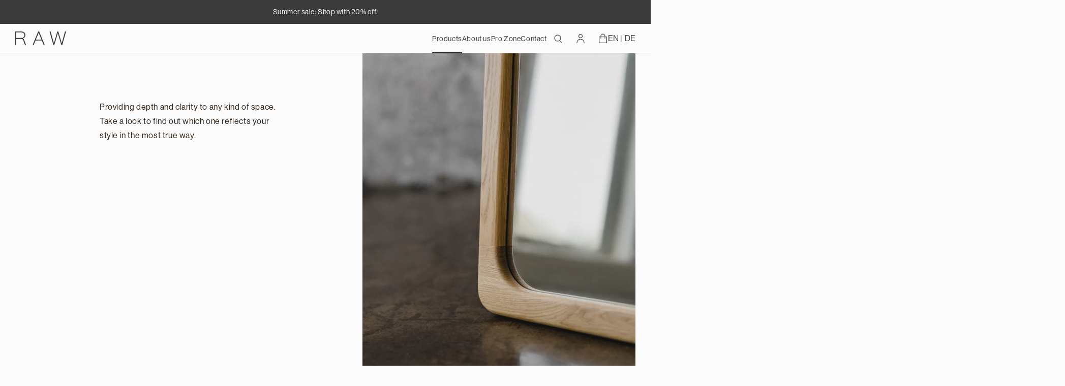

--- FILE ---
content_type: text/html; charset=utf-8
request_url: https://theraw.net/en/collections/mirrors
body_size: 25182
content:
<!doctype html>
<html class="no-js" lang="en">
  <head>
    <meta charset="utf-8">
    <meta http-equiv="X-UA-Compatible" content="IE=edge">
    <meta name="viewport" content="width=device-width,initial-scale=1">
    <meta name="theme-color" content="">
    <link rel="canonical" href="https://theraw.net/en/collections/mirrors">
    <link rel="preconnect" href="https://cdn.shopify.com" crossorigin>
    <link rel="stylesheet" href="https://use.typekit.net/iek7bih.css">

<script id="Cookiebot" src="https://consent.cookiebot.com/uc.js" data-cbid="16604861-78c6-4f98-9206-bc076b0ffce0"  type="text/javascript"></script>

 <script>
CookiebotCallback_OnAccept = () =>
  Cookiebot.changed && document.location.reload();
</script><link rel="icon" type="image/png" href="//theraw.net/cdn/shop/files/favicon-32x32.png?crop=center&height=32&v=1696868588&width=32"><title>
      Lustra w drewnianych ramach | Nowoczesne, dębowe, designerskie
 &ndash; RAW</title>

    
      <meta name="description" content="Lustra RAW to naturalne materiały, dbałość o detal i wysoka jakość w Twoim domu. Wybierz lustra w drewnianej ramie do salonu czy przedpokoju. Wykonane w polskiej manufakturze. Nagrodzony design.">
    

    

<meta property="og:site_name" content="RAW">
<meta property="og:url" content="https://theraw.net/en/collections/mirrors">
<meta property="og:title" content="Lustra w drewnianych ramach | Nowoczesne, dębowe, designerskie">
<meta property="og:type" content="website">
<meta property="og:description" content="Lustra RAW to naturalne materiały, dbałość o detal i wysoka jakość w Twoim domu. Wybierz lustra w drewnianej ramie do salonu czy przedpokoju. Wykonane w polskiej manufakturze. Nagrodzony design."><meta property="og:image" content="http://theraw.net/cdn/shop/collections/Nowoczesne-debowe-lustro-LARK-2-1200x1800.jpg?v=1685621918">
  <meta property="og:image:secure_url" content="https://theraw.net/cdn/shop/collections/Nowoczesne-debowe-lustro-LARK-2-1200x1800.jpg?v=1685621918">
  <meta property="og:image:width" content="1200">
  <meta property="og:image:height" content="1800"><meta name="twitter:card" content="summary_large_image">
<meta name="twitter:title" content="Lustra w drewnianych ramach | Nowoczesne, dębowe, designerskie">
<meta name="twitter:description" content="Lustra RAW to naturalne materiały, dbałość o detal i wysoka jakość w Twoim domu. Wybierz lustra w drewnianej ramie do salonu czy przedpokoju. Wykonane w polskiej manufakturze. Nagrodzony design.">


    <script src="//theraw.net/cdn/shop/t/1/assets/constants.js?v=165488195745554878101677095851" defer="defer"></script>
    <script src="//theraw.net/cdn/shop/t/1/assets/pubsub.js?v=2921868252632587581677095886" defer="defer"></script>
    <script src="//theraw.net/cdn/shop/t/1/assets/global.js?v=132976490319568742341696882175" defer="defer"></script>
    <script src="//theraw.net/cdn/shop/t/1/assets/currency-format.js?v=113221221421604360171700786097" defer="defer"></script>
    <script>window.performance && window.performance.mark && window.performance.mark('shopify.content_for_header.start');</script><meta name="google-site-verification" content="se-toor3tSEsQFO-ivZ1yx00jbwuPOnIHq_Wb9GkG3E">
<meta id="shopify-digital-wallet" name="shopify-digital-wallet" content="/72969027904/digital_wallets/dialog">
<meta name="shopify-checkout-api-token" content="9615e53d21897b185c1a33b9d4c3dd7a">
<meta id="in-context-paypal-metadata" data-shop-id="72969027904" data-venmo-supported="false" data-environment="production" data-locale="en_US" data-paypal-v4="true" data-currency="PLN">
<link rel="alternate" type="application/atom+xml" title="Feed" href="/en/collections/mirrors.atom" />
<link rel="alternate" hreflang="x-default" href="https://theraw.net/collections/lustra">
<link rel="alternate" hreflang="pl" href="https://theraw.net/collections/lustra">
<link rel="alternate" hreflang="en" href="https://theraw.net/en/collections/mirrors">
<link rel="alternate" type="application/json+oembed" href="https://theraw.net/en/collections/mirrors.oembed">
<script async="async" src="/checkouts/internal/preloads.js?locale=en-PL"></script>
<script id="shopify-features" type="application/json">{"accessToken":"9615e53d21897b185c1a33b9d4c3dd7a","betas":["rich-media-storefront-analytics"],"domain":"theraw.net","predictiveSearch":true,"shopId":72969027904,"locale":"en"}</script>
<script>var Shopify = Shopify || {};
Shopify.shop = "therawpl.myshopify.com";
Shopify.locale = "en";
Shopify.currency = {"active":"PLN","rate":"1.0"};
Shopify.country = "PL";
Shopify.theme = {"name":"RAW","id":144895902016,"schema_name":"Dawn","schema_version":"8.0.0","theme_store_id":887,"role":"main"};
Shopify.theme.handle = "null";
Shopify.theme.style = {"id":null,"handle":null};
Shopify.cdnHost = "theraw.net/cdn";
Shopify.routes = Shopify.routes || {};
Shopify.routes.root = "/en/";</script>
<script type="module">!function(o){(o.Shopify=o.Shopify||{}).modules=!0}(window);</script>
<script>!function(o){function n(){var o=[];function n(){o.push(Array.prototype.slice.apply(arguments))}return n.q=o,n}var t=o.Shopify=o.Shopify||{};t.loadFeatures=n(),t.autoloadFeatures=n()}(window);</script>
<script id="shop-js-analytics" type="application/json">{"pageType":"collection"}</script>
<script defer="defer" async type="module" src="//theraw.net/cdn/shopifycloud/shop-js/modules/v2/client.init-shop-cart-sync_BdyHc3Nr.en.esm.js"></script>
<script defer="defer" async type="module" src="//theraw.net/cdn/shopifycloud/shop-js/modules/v2/chunk.common_Daul8nwZ.esm.js"></script>
<script type="module">
  await import("//theraw.net/cdn/shopifycloud/shop-js/modules/v2/client.init-shop-cart-sync_BdyHc3Nr.en.esm.js");
await import("//theraw.net/cdn/shopifycloud/shop-js/modules/v2/chunk.common_Daul8nwZ.esm.js");

  window.Shopify.SignInWithShop?.initShopCartSync?.({"fedCMEnabled":true,"windoidEnabled":true});

</script>
<script id="__st">var __st={"a":72969027904,"offset":3600,"reqid":"fd7a87a3-1ca1-49db-8802-72f947fdbc8c-1768986489","pageurl":"theraw.net\/en\/collections\/mirrors","u":"c5d74c93f8af","p":"collection","rtyp":"collection","rid":444193964352};</script>
<script>window.ShopifyPaypalV4VisibilityTracking = true;</script>
<script id="captcha-bootstrap">!function(){'use strict';const t='contact',e='account',n='new_comment',o=[[t,t],['blogs',n],['comments',n],[t,'customer']],c=[[e,'customer_login'],[e,'guest_login'],[e,'recover_customer_password'],[e,'create_customer']],r=t=>t.map((([t,e])=>`form[action*='/${t}']:not([data-nocaptcha='true']) input[name='form_type'][value='${e}']`)).join(','),a=t=>()=>t?[...document.querySelectorAll(t)].map((t=>t.form)):[];function s(){const t=[...o],e=r(t);return a(e)}const i='password',u='form_key',d=['recaptcha-v3-token','g-recaptcha-response','h-captcha-response',i],f=()=>{try{return window.sessionStorage}catch{return}},m='__shopify_v',_=t=>t.elements[u];function p(t,e,n=!1){try{const o=window.sessionStorage,c=JSON.parse(o.getItem(e)),{data:r}=function(t){const{data:e,action:n}=t;return t[m]||n?{data:e,action:n}:{data:t,action:n}}(c);for(const[e,n]of Object.entries(r))t.elements[e]&&(t.elements[e].value=n);n&&o.removeItem(e)}catch(o){console.error('form repopulation failed',{error:o})}}const l='form_type',E='cptcha';function T(t){t.dataset[E]=!0}const w=window,h=w.document,L='Shopify',v='ce_forms',y='captcha';let A=!1;((t,e)=>{const n=(g='f06e6c50-85a8-45c8-87d0-21a2b65856fe',I='https://cdn.shopify.com/shopifycloud/storefront-forms-hcaptcha/ce_storefront_forms_captcha_hcaptcha.v1.5.2.iife.js',D={infoText:'Protected by hCaptcha',privacyText:'Privacy',termsText:'Terms'},(t,e,n)=>{const o=w[L][v],c=o.bindForm;if(c)return c(t,g,e,D).then(n);var r;o.q.push([[t,g,e,D],n]),r=I,A||(h.body.append(Object.assign(h.createElement('script'),{id:'captcha-provider',async:!0,src:r})),A=!0)});var g,I,D;w[L]=w[L]||{},w[L][v]=w[L][v]||{},w[L][v].q=[],w[L][y]=w[L][y]||{},w[L][y].protect=function(t,e){n(t,void 0,e),T(t)},Object.freeze(w[L][y]),function(t,e,n,w,h,L){const[v,y,A,g]=function(t,e,n){const i=e?o:[],u=t?c:[],d=[...i,...u],f=r(d),m=r(i),_=r(d.filter((([t,e])=>n.includes(e))));return[a(f),a(m),a(_),s()]}(w,h,L),I=t=>{const e=t.target;return e instanceof HTMLFormElement?e:e&&e.form},D=t=>v().includes(t);t.addEventListener('submit',(t=>{const e=I(t);if(!e)return;const n=D(e)&&!e.dataset.hcaptchaBound&&!e.dataset.recaptchaBound,o=_(e),c=g().includes(e)&&(!o||!o.value);(n||c)&&t.preventDefault(),c&&!n&&(function(t){try{if(!f())return;!function(t){const e=f();if(!e)return;const n=_(t);if(!n)return;const o=n.value;o&&e.removeItem(o)}(t);const e=Array.from(Array(32),(()=>Math.random().toString(36)[2])).join('');!function(t,e){_(t)||t.append(Object.assign(document.createElement('input'),{type:'hidden',name:u})),t.elements[u].value=e}(t,e),function(t,e){const n=f();if(!n)return;const o=[...t.querySelectorAll(`input[type='${i}']`)].map((({name:t})=>t)),c=[...d,...o],r={};for(const[a,s]of new FormData(t).entries())c.includes(a)||(r[a]=s);n.setItem(e,JSON.stringify({[m]:1,action:t.action,data:r}))}(t,e)}catch(e){console.error('failed to persist form',e)}}(e),e.submit())}));const S=(t,e)=>{t&&!t.dataset[E]&&(n(t,e.some((e=>e===t))),T(t))};for(const o of['focusin','change'])t.addEventListener(o,(t=>{const e=I(t);D(e)&&S(e,y())}));const B=e.get('form_key'),M=e.get(l),P=B&&M;t.addEventListener('DOMContentLoaded',(()=>{const t=y();if(P)for(const e of t)e.elements[l].value===M&&p(e,B);[...new Set([...A(),...v().filter((t=>'true'===t.dataset.shopifyCaptcha))])].forEach((e=>S(e,t)))}))}(h,new URLSearchParams(w.location.search),n,t,e,['guest_login'])})(!1,!0)}();</script>
<script integrity="sha256-4kQ18oKyAcykRKYeNunJcIwy7WH5gtpwJnB7kiuLZ1E=" data-source-attribution="shopify.loadfeatures" defer="defer" src="//theraw.net/cdn/shopifycloud/storefront/assets/storefront/load_feature-a0a9edcb.js" crossorigin="anonymous"></script>
<script data-source-attribution="shopify.dynamic_checkout.dynamic.init">var Shopify=Shopify||{};Shopify.PaymentButton=Shopify.PaymentButton||{isStorefrontPortableWallets:!0,init:function(){window.Shopify.PaymentButton.init=function(){};var t=document.createElement("script");t.src="https://theraw.net/cdn/shopifycloud/portable-wallets/latest/portable-wallets.en.js",t.type="module",document.head.appendChild(t)}};
</script>
<script data-source-attribution="shopify.dynamic_checkout.buyer_consent">
  function portableWalletsHideBuyerConsent(e){var t=document.getElementById("shopify-buyer-consent"),n=document.getElementById("shopify-subscription-policy-button");t&&n&&(t.classList.add("hidden"),t.setAttribute("aria-hidden","true"),n.removeEventListener("click",e))}function portableWalletsShowBuyerConsent(e){var t=document.getElementById("shopify-buyer-consent"),n=document.getElementById("shopify-subscription-policy-button");t&&n&&(t.classList.remove("hidden"),t.removeAttribute("aria-hidden"),n.addEventListener("click",e))}window.Shopify?.PaymentButton&&(window.Shopify.PaymentButton.hideBuyerConsent=portableWalletsHideBuyerConsent,window.Shopify.PaymentButton.showBuyerConsent=portableWalletsShowBuyerConsent);
</script>
<script data-source-attribution="shopify.dynamic_checkout.cart.bootstrap">document.addEventListener("DOMContentLoaded",(function(){function t(){return document.querySelector("shopify-accelerated-checkout-cart, shopify-accelerated-checkout")}if(t())Shopify.PaymentButton.init();else{new MutationObserver((function(e,n){t()&&(Shopify.PaymentButton.init(),n.disconnect())})).observe(document.body,{childList:!0,subtree:!0})}}));
</script>
<link id="shopify-accelerated-checkout-styles" rel="stylesheet" media="screen" href="https://theraw.net/cdn/shopifycloud/portable-wallets/latest/accelerated-checkout-backwards-compat.css" crossorigin="anonymous">
<style id="shopify-accelerated-checkout-cart">
        #shopify-buyer-consent {
  margin-top: 1em;
  display: inline-block;
  width: 100%;
}

#shopify-buyer-consent.hidden {
  display: none;
}

#shopify-subscription-policy-button {
  background: none;
  border: none;
  padding: 0;
  text-decoration: underline;
  font-size: inherit;
  cursor: pointer;
}

#shopify-subscription-policy-button::before {
  box-shadow: none;
}

      </style>
<script id="sections-script" data-sections="header" defer="defer" src="//theraw.net/cdn/shop/t/1/compiled_assets/scripts.js?v=5270"></script>
<script>window.performance && window.performance.mark && window.performance.mark('shopify.content_for_header.end');</script>


    <style data-shopify>      
      @font-face {
  font-family: Assistant;
  font-weight: 400;
  font-style: normal;
  font-display: swap;
  src: url("//theraw.net/cdn/fonts/assistant/assistant_n4.9120912a469cad1cc292572851508ca49d12e768.woff2") format("woff2"),
       url("//theraw.net/cdn/fonts/assistant/assistant_n4.6e9875ce64e0fefcd3f4446b7ec9036b3ddd2985.woff") format("woff");
}

      @font-face {
  font-family: Assistant;
  font-weight: 700;
  font-style: normal;
  font-display: swap;
  src: url("//theraw.net/cdn/fonts/assistant/assistant_n7.bf44452348ec8b8efa3aa3068825305886b1c83c.woff2") format("woff2"),
       url("//theraw.net/cdn/fonts/assistant/assistant_n7.0c887fee83f6b3bda822f1150b912c72da0f7b64.woff") format("woff");
}

      
      
      @font-face {
  font-family: Assistant;
  font-weight: 400;
  font-style: normal;
  font-display: swap;
  src: url("//theraw.net/cdn/fonts/assistant/assistant_n4.9120912a469cad1cc292572851508ca49d12e768.woff2") format("woff2"),
       url("//theraw.net/cdn/fonts/assistant/assistant_n4.6e9875ce64e0fefcd3f4446b7ec9036b3ddd2985.woff") format("woff");
}


      :root {
        --font-body-family: 'neue-haas-grotesk-display';
        --font-body-style: normal;
        --font-body-weight: 500;
        --font-body-weight-bold: 700;

        --font-heading-family: 'neue-haas-grotesk-display';
        --font-heading-style: normal;
        --font-heading-weight: 500;

        --raw-background-light: #FCFCFC; 
        --raw-background-creme: #F9F5F0; 
        --raw-color-white: #FFFFFF;
        --raw-color-dark: #1C1912;
        --raw-color-brown: #2E2014;
        --raw-color-grey-0: #F2F0ED;
        --raw-color-grey-1: #ECE9E6;
        --raw-color-grey-2: #5F5752;
        --raw-color-grey-3: #3B3B3B;
        --raw-color-beige-1: #FFF7EF;
        --raw-color-beige-2: #D1C9C1;
        --raw-color-beige-3: #C3B8AE;
        --raw-color-beige-4: #87807D;

        --font-body-scale: 1.0;
        --font-heading-scale: 1.0;

        --color-base-text: 18, 18, 18;
        --color-shadow: 18, 18, 18;
        --color-base-background-1: 255, 255, 255;
        --color-base-background-2: 243, 243, 243;
        --color-base-solid-button-labels: 255, 255, 255;
        --color-base-outline-button-labels: 18, 18, 18;
        --color-base-accent-1: 61, 30, 22;
        --color-base-accent-2: 51, 79, 180;
        --payment-terms-background-color: #ffffff;

        --gradient-base-background-1: #ffffff;
        --gradient-base-background-2: #f3f3f3;
        --gradient-base-accent-1: #3d1e16;
        --gradient-base-accent-2: #334fb4;

        --media-padding: px;
        --media-border-opacity: 0.05;
        --media-border-width: 1px;
        --media-radius: 0px;
        --media-shadow-opacity: 0.0;
        --media-shadow-horizontal-offset: 0px;
        --media-shadow-vertical-offset: 4px;
        --media-shadow-blur-radius: 5px;
        --media-shadow-visible: 0;

        --page-width: 120rem;
        --page-width-margin: 0rem;

        --product-card-image-padding: 0.0rem;
        --product-card-corner-radius: 0.0rem;
        --product-card-text-alignment: left;
        --product-card-border-width: 0.0rem;
        --product-card-border-opacity: 0.1;
        --product-card-shadow-opacity: 0.0;
        --product-card-shadow-visible: 0;
        --product-card-shadow-horizontal-offset: 0.0rem;
        --product-card-shadow-vertical-offset: 0.4rem;
        --product-card-shadow-blur-radius: 0.5rem;

        --collection-card-image-padding: 0.0rem;
        --collection-card-corner-radius: 0.0rem;
        --collection-card-text-alignment: left;
        --collection-card-border-width: 0.0rem;
        --collection-card-border-opacity: 0.1;
        --collection-card-shadow-opacity: 0.0;
        --collection-card-shadow-visible: 0;
        --collection-card-shadow-horizontal-offset: 0.0rem;
        --collection-card-shadow-vertical-offset: 0.4rem;
        --collection-card-shadow-blur-radius: 0.5rem;

        --blog-card-image-padding: 0.0rem;
        --blog-card-corner-radius: 0.0rem;
        --blog-card-text-alignment: left;
        --blog-card-border-width: 0.0rem;
        --blog-card-border-opacity: 0.1;
        --blog-card-shadow-opacity: 0.0;
        --blog-card-shadow-visible: 0;
        --blog-card-shadow-horizontal-offset: 0.0rem;
        --blog-card-shadow-vertical-offset: 0.4rem;
        --blog-card-shadow-blur-radius: 0.5rem;

        --badge-corner-radius: 4.0rem;

        --popup-border-width: 1px;
        --popup-border-opacity: 0.1;
        --popup-corner-radius: 0px;
        --popup-shadow-opacity: 0.0;
        --popup-shadow-horizontal-offset: 0px;
        --popup-shadow-vertical-offset: 4px;
        --popup-shadow-blur-radius: 5px;

        --drawer-border-width: 1px;
        --drawer-border-opacity: 0.1;
        --drawer-shadow-opacity: 0.0;
        --drawer-shadow-horizontal-offset: 0px;
        --drawer-shadow-vertical-offset: 4px;
        --drawer-shadow-blur-radius: 5px;

        --spacing-sections-desktop: 0px;
        --spacing-sections-mobile: 0px;

        --grid-desktop-vertical-spacing: 8px;
        --grid-desktop-horizontal-spacing: 8px;
        --grid-mobile-vertical-spacing: 4px;
        --grid-mobile-horizontal-spacing: 4px;

        --text-boxes-border-opacity: 0.1;
        --text-boxes-border-width: 0px;
        --text-boxes-radius: 0px;
        --text-boxes-shadow-opacity: 0.0;
        --text-boxes-shadow-visible: 0;
        --text-boxes-shadow-horizontal-offset: 0px;
        --text-boxes-shadow-vertical-offset: 4px;
        --text-boxes-shadow-blur-radius: 5px;

        --buttons-radius: 0px;
        --buttons-radius-outset: 0px;
        --buttons-border-width: 1px;
        --buttons-border-opacity: 1.0;
        --buttons-shadow-opacity: 0.0;
        --buttons-shadow-visible: 0;
        --buttons-shadow-horizontal-offset: 0px;
        --buttons-shadow-vertical-offset: 4px;
        --buttons-shadow-blur-radius: 5px;
        --buttons-border-offset: 0px;

        --inputs-radius: 0px;
        --inputs-border-width: 1px;
        --inputs-border-opacity: 0.55;
        --inputs-shadow-opacity: 0.0;
        --inputs-shadow-horizontal-offset: 0px;
        --inputs-margin-offset: 0px;
        --inputs-shadow-vertical-offset: 4px;
        --inputs-shadow-blur-radius: 5px;
        --inputs-radius-outset: 0px;

        --variant-pills-radius: 40px;
        --variant-pills-border-width: 1px;
        --variant-pills-border-opacity: 0.55;
        --variant-pills-shadow-opacity: 0.0;
        --variant-pills-shadow-horizontal-offset: 0px;
        --variant-pills-shadow-vertical-offset: 4px;
        --variant-pills-shadow-blur-radius: 5px;
      }

      *,
      *::before,
      *::after {
        box-sizing: inherit;
      }

      html {
        box-sizing: border-box;
        font-size: 10px;
        height: 100%;
      }

      .header {
        max-height: 5.8rem;
      }

      @media only screen and (min-width: 2000px) {
        html {
          font-size: 13px;
        }
      }

      @media only screen and (max-width: 1199px) {
        html {
          font-size: 9px;
        }
      }

      @media only screen and (max-width: 767px) {
        html {
          font-size: 10px;
        }
      }

      body {
        display: grid;
        grid-template-rows: auto auto 1fr auto;
        grid-template-columns: 100%;
        min-height: 100%;
        margin: 0;
        font-size: 1.5rem;
        letter-spacing: 0.06rem;
        line-height: calc(1 + 0.8 / var(--font-body-scale));
        font-family: var(--font-body-family);
        font-style: var(--font-body-style);
        font-weight: var(--font-body-weight);
      }

      @media screen and (min-width: 750px) {
        body {
          font-size: 1.6rem;
        }
      }
    </style>

    <link href="//theraw.net/cdn/shop/t/1/assets/base.css?v=78237763021758949441696252594" rel="stylesheet" type="text/css" media="all" />
<link rel="stylesheet" href="//theraw.net/cdn/shop/t/1/assets/component-predictive-search.css?v=20651609255110260621686669359" media="print" onload="this.media='all'"><script>document.documentElement.className = document.documentElement.className.replace('no-js', 'js');
    if (Shopify.designMode) {
      document.documentElement.classList.add('shopify-design-mode');
    }
    </script>
    <link
      rel="stylesheet"
      href="https://cdn.jsdelivr.net/npm/swiper@9/swiper-bundle.min.css"
  />
  <script defer src="https://cdn.jsdelivr.net/npm/swiper@9/swiper-bundle.min.js"></script>
    

  <link href="https://monorail-edge.shopifysvc.com" rel="dns-prefetch">
<script>(function(){if ("sendBeacon" in navigator && "performance" in window) {try {var session_token_from_headers = performance.getEntriesByType('navigation')[0].serverTiming.find(x => x.name == '_s').description;} catch {var session_token_from_headers = undefined;}var session_cookie_matches = document.cookie.match(/_shopify_s=([^;]*)/);var session_token_from_cookie = session_cookie_matches && session_cookie_matches.length === 2 ? session_cookie_matches[1] : "";var session_token = session_token_from_headers || session_token_from_cookie || "";function handle_abandonment_event(e) {var entries = performance.getEntries().filter(function(entry) {return /monorail-edge.shopifysvc.com/.test(entry.name);});if (!window.abandonment_tracked && entries.length === 0) {window.abandonment_tracked = true;var currentMs = Date.now();var navigation_start = performance.timing.navigationStart;var payload = {shop_id: 72969027904,url: window.location.href,navigation_start,duration: currentMs - navigation_start,session_token,page_type: "collection"};window.navigator.sendBeacon("https://monorail-edge.shopifysvc.com/v1/produce", JSON.stringify({schema_id: "online_store_buyer_site_abandonment/1.1",payload: payload,metadata: {event_created_at_ms: currentMs,event_sent_at_ms: currentMs}}));}}window.addEventListener('pagehide', handle_abandonment_event);}}());</script>
<script id="web-pixels-manager-setup">(function e(e,d,r,n,o){if(void 0===o&&(o={}),!Boolean(null===(a=null===(i=window.Shopify)||void 0===i?void 0:i.analytics)||void 0===a?void 0:a.replayQueue)){var i,a;window.Shopify=window.Shopify||{};var t=window.Shopify;t.analytics=t.analytics||{};var s=t.analytics;s.replayQueue=[],s.publish=function(e,d,r){return s.replayQueue.push([e,d,r]),!0};try{self.performance.mark("wpm:start")}catch(e){}var l=function(){var e={modern:/Edge?\/(1{2}[4-9]|1[2-9]\d|[2-9]\d{2}|\d{4,})\.\d+(\.\d+|)|Firefox\/(1{2}[4-9]|1[2-9]\d|[2-9]\d{2}|\d{4,})\.\d+(\.\d+|)|Chrom(ium|e)\/(9{2}|\d{3,})\.\d+(\.\d+|)|(Maci|X1{2}).+ Version\/(15\.\d+|(1[6-9]|[2-9]\d|\d{3,})\.\d+)([,.]\d+|)( \(\w+\)|)( Mobile\/\w+|) Safari\/|Chrome.+OPR\/(9{2}|\d{3,})\.\d+\.\d+|(CPU[ +]OS|iPhone[ +]OS|CPU[ +]iPhone|CPU IPhone OS|CPU iPad OS)[ +]+(15[._]\d+|(1[6-9]|[2-9]\d|\d{3,})[._]\d+)([._]\d+|)|Android:?[ /-](13[3-9]|1[4-9]\d|[2-9]\d{2}|\d{4,})(\.\d+|)(\.\d+|)|Android.+Firefox\/(13[5-9]|1[4-9]\d|[2-9]\d{2}|\d{4,})\.\d+(\.\d+|)|Android.+Chrom(ium|e)\/(13[3-9]|1[4-9]\d|[2-9]\d{2}|\d{4,})\.\d+(\.\d+|)|SamsungBrowser\/([2-9]\d|\d{3,})\.\d+/,legacy:/Edge?\/(1[6-9]|[2-9]\d|\d{3,})\.\d+(\.\d+|)|Firefox\/(5[4-9]|[6-9]\d|\d{3,})\.\d+(\.\d+|)|Chrom(ium|e)\/(5[1-9]|[6-9]\d|\d{3,})\.\d+(\.\d+|)([\d.]+$|.*Safari\/(?![\d.]+ Edge\/[\d.]+$))|(Maci|X1{2}).+ Version\/(10\.\d+|(1[1-9]|[2-9]\d|\d{3,})\.\d+)([,.]\d+|)( \(\w+\)|)( Mobile\/\w+|) Safari\/|Chrome.+OPR\/(3[89]|[4-9]\d|\d{3,})\.\d+\.\d+|(CPU[ +]OS|iPhone[ +]OS|CPU[ +]iPhone|CPU IPhone OS|CPU iPad OS)[ +]+(10[._]\d+|(1[1-9]|[2-9]\d|\d{3,})[._]\d+)([._]\d+|)|Android:?[ /-](13[3-9]|1[4-9]\d|[2-9]\d{2}|\d{4,})(\.\d+|)(\.\d+|)|Mobile Safari.+OPR\/([89]\d|\d{3,})\.\d+\.\d+|Android.+Firefox\/(13[5-9]|1[4-9]\d|[2-9]\d{2}|\d{4,})\.\d+(\.\d+|)|Android.+Chrom(ium|e)\/(13[3-9]|1[4-9]\d|[2-9]\d{2}|\d{4,})\.\d+(\.\d+|)|Android.+(UC? ?Browser|UCWEB|U3)[ /]?(15\.([5-9]|\d{2,})|(1[6-9]|[2-9]\d|\d{3,})\.\d+)\.\d+|SamsungBrowser\/(5\.\d+|([6-9]|\d{2,})\.\d+)|Android.+MQ{2}Browser\/(14(\.(9|\d{2,})|)|(1[5-9]|[2-9]\d|\d{3,})(\.\d+|))(\.\d+|)|K[Aa][Ii]OS\/(3\.\d+|([4-9]|\d{2,})\.\d+)(\.\d+|)/},d=e.modern,r=e.legacy,n=navigator.userAgent;return n.match(d)?"modern":n.match(r)?"legacy":"unknown"}(),u="modern"===l?"modern":"legacy",c=(null!=n?n:{modern:"",legacy:""})[u],f=function(e){return[e.baseUrl,"/wpm","/b",e.hashVersion,"modern"===e.buildTarget?"m":"l",".js"].join("")}({baseUrl:d,hashVersion:r,buildTarget:u}),m=function(e){var d=e.version,r=e.bundleTarget,n=e.surface,o=e.pageUrl,i=e.monorailEndpoint;return{emit:function(e){var a=e.status,t=e.errorMsg,s=(new Date).getTime(),l=JSON.stringify({metadata:{event_sent_at_ms:s},events:[{schema_id:"web_pixels_manager_load/3.1",payload:{version:d,bundle_target:r,page_url:o,status:a,surface:n,error_msg:t},metadata:{event_created_at_ms:s}}]});if(!i)return console&&console.warn&&console.warn("[Web Pixels Manager] No Monorail endpoint provided, skipping logging."),!1;try{return self.navigator.sendBeacon.bind(self.navigator)(i,l)}catch(e){}var u=new XMLHttpRequest;try{return u.open("POST",i,!0),u.setRequestHeader("Content-Type","text/plain"),u.send(l),!0}catch(e){return console&&console.warn&&console.warn("[Web Pixels Manager] Got an unhandled error while logging to Monorail."),!1}}}}({version:r,bundleTarget:l,surface:e.surface,pageUrl:self.location.href,monorailEndpoint:e.monorailEndpoint});try{o.browserTarget=l,function(e){var d=e.src,r=e.async,n=void 0===r||r,o=e.onload,i=e.onerror,a=e.sri,t=e.scriptDataAttributes,s=void 0===t?{}:t,l=document.createElement("script"),u=document.querySelector("head"),c=document.querySelector("body");if(l.async=n,l.src=d,a&&(l.integrity=a,l.crossOrigin="anonymous"),s)for(var f in s)if(Object.prototype.hasOwnProperty.call(s,f))try{l.dataset[f]=s[f]}catch(e){}if(o&&l.addEventListener("load",o),i&&l.addEventListener("error",i),u)u.appendChild(l);else{if(!c)throw new Error("Did not find a head or body element to append the script");c.appendChild(l)}}({src:f,async:!0,onload:function(){if(!function(){var e,d;return Boolean(null===(d=null===(e=window.Shopify)||void 0===e?void 0:e.analytics)||void 0===d?void 0:d.initialized)}()){var d=window.webPixelsManager.init(e)||void 0;if(d){var r=window.Shopify.analytics;r.replayQueue.forEach((function(e){var r=e[0],n=e[1],o=e[2];d.publishCustomEvent(r,n,o)})),r.replayQueue=[],r.publish=d.publishCustomEvent,r.visitor=d.visitor,r.initialized=!0}}},onerror:function(){return m.emit({status:"failed",errorMsg:"".concat(f," has failed to load")})},sri:function(e){var d=/^sha384-[A-Za-z0-9+/=]+$/;return"string"==typeof e&&d.test(e)}(c)?c:"",scriptDataAttributes:o}),m.emit({status:"loading"})}catch(e){m.emit({status:"failed",errorMsg:(null==e?void 0:e.message)||"Unknown error"})}}})({shopId: 72969027904,storefrontBaseUrl: "https://theraw.net",extensionsBaseUrl: "https://extensions.shopifycdn.com/cdn/shopifycloud/web-pixels-manager",monorailEndpoint: "https://monorail-edge.shopifysvc.com/unstable/produce_batch",surface: "storefront-renderer",enabledBetaFlags: ["2dca8a86"],webPixelsConfigList: [{"id":"1873379714","configuration":"{\"pixel_id\":\"546672572757901\",\"pixel_type\":\"facebook_pixel\"}","eventPayloadVersion":"v1","runtimeContext":"OPEN","scriptVersion":"ca16bc87fe92b6042fbaa3acc2fbdaa6","type":"APP","apiClientId":2329312,"privacyPurposes":["ANALYTICS","MARKETING","SALE_OF_DATA"],"dataSharingAdjustments":{"protectedCustomerApprovalScopes":["read_customer_address","read_customer_email","read_customer_name","read_customer_personal_data","read_customer_phone"]}},{"id":"177176896","configuration":"{\"tagID\":\"2613984176212\"}","eventPayloadVersion":"v1","runtimeContext":"STRICT","scriptVersion":"18031546ee651571ed29edbe71a3550b","type":"APP","apiClientId":3009811,"privacyPurposes":["ANALYTICS","MARKETING","SALE_OF_DATA"],"dataSharingAdjustments":{"protectedCustomerApprovalScopes":["read_customer_address","read_customer_email","read_customer_name","read_customer_personal_data","read_customer_phone"]}},{"id":"150864258","eventPayloadVersion":"1","runtimeContext":"LAX","scriptVersion":"4","type":"CUSTOM","privacyPurposes":[],"name":"DataLayer for GTM"},{"id":"shopify-app-pixel","configuration":"{}","eventPayloadVersion":"v1","runtimeContext":"STRICT","scriptVersion":"0450","apiClientId":"shopify-pixel","type":"APP","privacyPurposes":["ANALYTICS","MARKETING"]},{"id":"shopify-custom-pixel","eventPayloadVersion":"v1","runtimeContext":"LAX","scriptVersion":"0450","apiClientId":"shopify-pixel","type":"CUSTOM","privacyPurposes":["ANALYTICS","MARKETING"]}],isMerchantRequest: false,initData: {"shop":{"name":"RAW","paymentSettings":{"currencyCode":"PLN"},"myshopifyDomain":"therawpl.myshopify.com","countryCode":"PL","storefrontUrl":"https:\/\/theraw.net\/en"},"customer":null,"cart":null,"checkout":null,"productVariants":[],"purchasingCompany":null},},"https://theraw.net/cdn","fcfee988w5aeb613cpc8e4bc33m6693e112",{"modern":"","legacy":""},{"shopId":"72969027904","storefrontBaseUrl":"https:\/\/theraw.net","extensionBaseUrl":"https:\/\/extensions.shopifycdn.com\/cdn\/shopifycloud\/web-pixels-manager","surface":"storefront-renderer","enabledBetaFlags":"[\"2dca8a86\"]","isMerchantRequest":"false","hashVersion":"fcfee988w5aeb613cpc8e4bc33m6693e112","publish":"custom","events":"[[\"page_viewed\",{}],[\"collection_viewed\",{\"collection\":{\"id\":\"444193964352\",\"title\":\"Mirrors\",\"productVariants\":[{\"price\":{\"amount\":1840.0,\"currencyCode\":\"PLN\"},\"product\":{\"title\":\"LARK\",\"vendor\":\"RAW\",\"id\":\"8356080910656\",\"untranslatedTitle\":\"LARK\",\"url\":\"\/en\/products\/lark-mirror\",\"type\":\"Lustro\"},\"id\":\"45180417966400\",\"image\":{\"src\":\"\/\/theraw.net\/cdn\/shop\/files\/Nowoczesne-debowe-lustro-LARK-1200x800_4466fb52-c8c8-4e71-8f46-4b7ed6e21ad4.jpg?v=1685621453\"},\"sku\":\"\",\"title\":\"140 cm x 70 cm \/ Natural oak\",\"untranslatedTitle\":\"140 cm x 70 cm \/ Dąb naturalny\"},{\"price\":{\"amount\":1440.0,\"currencyCode\":\"PLN\"},\"product\":{\"title\":\"ALICE\",\"vendor\":\"RAW\",\"id\":\"8519985692992\",\"untranslatedTitle\":\"ALICE\",\"url\":\"\/en\/products\/alice-mirror\",\"type\":\"Lustro\"},\"id\":\"45869053378880\",\"image\":{\"src\":\"\/\/theraw.net\/cdn\/shop\/files\/mt180514_RAW_PRODUKT_37493B.jpg?v=1690982000\"},\"sku\":\"\",\"title\":\"60 cm \/ Natural oak\",\"untranslatedTitle\":\"60 cm \/ Dąb naturalny\"}]}}]]"});</script><script>
  window.ShopifyAnalytics = window.ShopifyAnalytics || {};
  window.ShopifyAnalytics.meta = window.ShopifyAnalytics.meta || {};
  window.ShopifyAnalytics.meta.currency = 'PLN';
  var meta = {"products":[{"id":8356080910656,"gid":"gid:\/\/shopify\/Product\/8356080910656","vendor":"RAW","type":"Lustro","handle":"lark-mirror","variants":[{"id":45180417966400,"price":184000,"name":"LARK - 140 cm x 70 cm \/ Natural oak","public_title":"140 cm x 70 cm \/ Natural oak","sku":""},{"id":45180417933632,"price":184000,"name":"LARK - 140 cm x 70 cm \/ White oak","public_title":"140 cm x 70 cm \/ White oak","sku":""},{"id":46837263597888,"price":184000,"name":"LARK - 140 cm x 70 cm \/ Dark brown","public_title":"140 cm x 70 cm \/ Dark brown","sku":""},{"id":46837263630656,"price":184000,"name":"LARK - 140 cm x 70 cm \/ Ebony oak","public_title":"140 cm x 70 cm \/ Ebony oak","sku":""},{"id":45180418031936,"price":216000,"name":"LARK - 180 cm x 90 cm \/ Natural oak","public_title":"180 cm x 90 cm \/ Natural oak","sku":""},{"id":45180417999168,"price":216000,"name":"LARK - 180 cm x 90 cm \/ White oak","public_title":"180 cm x 90 cm \/ White oak","sku":""},{"id":46837263663424,"price":216000,"name":"LARK - 180 cm x 90 cm \/ Dark brown","public_title":"180 cm x 90 cm \/ Dark brown","sku":""},{"id":46837263696192,"price":216000,"name":"LARK - 180 cm x 90 cm \/ Ebony oak","public_title":"180 cm x 90 cm \/ Ebony oak","sku":""}],"remote":false},{"id":8519985692992,"gid":"gid:\/\/shopify\/Product\/8519985692992","vendor":"RAW","type":"Lustro","handle":"alice-mirror","variants":[{"id":45869053378880,"price":144000,"name":"ALICE - 60 cm \/ Natural oak","public_title":"60 cm \/ Natural oak","sku":""},{"id":45869053346112,"price":144000,"name":"ALICE - 60 cm \/ White oak","public_title":"60 cm \/ White oak","sku":""},{"id":45869084410176,"price":144000,"name":"ALICE - 60 cm \/ Dark brown","public_title":"60 cm \/ Dark brown","sku":""},{"id":45869084442944,"price":144000,"name":"ALICE - 60 cm \/ Ebony oak","public_title":"60 cm \/ Ebony oak","sku":""},{"id":45869053444416,"price":168000,"name":"ALICE - 80 cm \/ Natural oak","public_title":"80 cm \/ Natural oak","sku":""},{"id":45869053411648,"price":168000,"name":"ALICE - 80 cm \/ White oak","public_title":"80 cm \/ White oak","sku":""},{"id":45869084475712,"price":168000,"name":"ALICE - 80 cm \/ Dark brown","public_title":"80 cm \/ Dark brown","sku":""},{"id":45869084508480,"price":168000,"name":"ALICE - 80 cm \/ Ebony oak","public_title":"80 cm \/ Ebony oak","sku":""},{"id":45869084574016,"price":184000,"name":"ALICE - 90 cm \/ Natural oak","public_title":"90 cm \/ Natural oak","sku":""},{"id":45869084541248,"price":184000,"name":"ALICE - 90 cm \/ White oak","public_title":"90 cm \/ White oak","sku":""},{"id":45869084606784,"price":184000,"name":"ALICE - 90 cm \/ Dark brown","public_title":"90 cm \/ Dark brown","sku":""},{"id":45869084639552,"price":184000,"name":"ALICE - 90 cm \/ Ebony oak","public_title":"90 cm \/ Ebony oak","sku":""},{"id":45869084705088,"price":200000,"name":"ALICE - 100 cm \/ Natural oak","public_title":"100 cm \/ Natural oak","sku":""},{"id":45869084672320,"price":200000,"name":"ALICE - 100 cm \/ White oak","public_title":"100 cm \/ White oak","sku":""},{"id":45869084737856,"price":200000,"name":"ALICE - 100 cm \/ Dark brown","public_title":"100 cm \/ Dark brown","sku":""},{"id":45869084770624,"price":200000,"name":"ALICE - 100 cm \/ Ebony oak","public_title":"100 cm \/ Ebony oak","sku":""}],"remote":false}],"page":{"pageType":"collection","resourceType":"collection","resourceId":444193964352,"requestId":"fd7a87a3-1ca1-49db-8802-72f947fdbc8c-1768986489"}};
  for (var attr in meta) {
    window.ShopifyAnalytics.meta[attr] = meta[attr];
  }
</script>
<script class="analytics">
  (function () {
    var customDocumentWrite = function(content) {
      var jquery = null;

      if (window.jQuery) {
        jquery = window.jQuery;
      } else if (window.Checkout && window.Checkout.$) {
        jquery = window.Checkout.$;
      }

      if (jquery) {
        jquery('body').append(content);
      }
    };

    var hasLoggedConversion = function(token) {
      if (token) {
        return document.cookie.indexOf('loggedConversion=' + token) !== -1;
      }
      return false;
    }

    var setCookieIfConversion = function(token) {
      if (token) {
        var twoMonthsFromNow = new Date(Date.now());
        twoMonthsFromNow.setMonth(twoMonthsFromNow.getMonth() + 2);

        document.cookie = 'loggedConversion=' + token + '; expires=' + twoMonthsFromNow;
      }
    }

    var trekkie = window.ShopifyAnalytics.lib = window.trekkie = window.trekkie || [];
    if (trekkie.integrations) {
      return;
    }
    trekkie.methods = [
      'identify',
      'page',
      'ready',
      'track',
      'trackForm',
      'trackLink'
    ];
    trekkie.factory = function(method) {
      return function() {
        var args = Array.prototype.slice.call(arguments);
        args.unshift(method);
        trekkie.push(args);
        return trekkie;
      };
    };
    for (var i = 0; i < trekkie.methods.length; i++) {
      var key = trekkie.methods[i];
      trekkie[key] = trekkie.factory(key);
    }
    trekkie.load = function(config) {
      trekkie.config = config || {};
      trekkie.config.initialDocumentCookie = document.cookie;
      var first = document.getElementsByTagName('script')[0];
      var script = document.createElement('script');
      script.type = 'text/javascript';
      script.onerror = function(e) {
        var scriptFallback = document.createElement('script');
        scriptFallback.type = 'text/javascript';
        scriptFallback.onerror = function(error) {
                var Monorail = {
      produce: function produce(monorailDomain, schemaId, payload) {
        var currentMs = new Date().getTime();
        var event = {
          schema_id: schemaId,
          payload: payload,
          metadata: {
            event_created_at_ms: currentMs,
            event_sent_at_ms: currentMs
          }
        };
        return Monorail.sendRequest("https://" + monorailDomain + "/v1/produce", JSON.stringify(event));
      },
      sendRequest: function sendRequest(endpointUrl, payload) {
        // Try the sendBeacon API
        if (window && window.navigator && typeof window.navigator.sendBeacon === 'function' && typeof window.Blob === 'function' && !Monorail.isIos12()) {
          var blobData = new window.Blob([payload], {
            type: 'text/plain'
          });

          if (window.navigator.sendBeacon(endpointUrl, blobData)) {
            return true;
          } // sendBeacon was not successful

        } // XHR beacon

        var xhr = new XMLHttpRequest();

        try {
          xhr.open('POST', endpointUrl);
          xhr.setRequestHeader('Content-Type', 'text/plain');
          xhr.send(payload);
        } catch (e) {
          console.log(e);
        }

        return false;
      },
      isIos12: function isIos12() {
        return window.navigator.userAgent.lastIndexOf('iPhone; CPU iPhone OS 12_') !== -1 || window.navigator.userAgent.lastIndexOf('iPad; CPU OS 12_') !== -1;
      }
    };
    Monorail.produce('monorail-edge.shopifysvc.com',
      'trekkie_storefront_load_errors/1.1',
      {shop_id: 72969027904,
      theme_id: 144895902016,
      app_name: "storefront",
      context_url: window.location.href,
      source_url: "//theraw.net/cdn/s/trekkie.storefront.cd680fe47e6c39ca5d5df5f0a32d569bc48c0f27.min.js"});

        };
        scriptFallback.async = true;
        scriptFallback.src = '//theraw.net/cdn/s/trekkie.storefront.cd680fe47e6c39ca5d5df5f0a32d569bc48c0f27.min.js';
        first.parentNode.insertBefore(scriptFallback, first);
      };
      script.async = true;
      script.src = '//theraw.net/cdn/s/trekkie.storefront.cd680fe47e6c39ca5d5df5f0a32d569bc48c0f27.min.js';
      first.parentNode.insertBefore(script, first);
    };
    trekkie.load(
      {"Trekkie":{"appName":"storefront","development":false,"defaultAttributes":{"shopId":72969027904,"isMerchantRequest":null,"themeId":144895902016,"themeCityHash":"16164982567043473376","contentLanguage":"en","currency":"PLN","eventMetadataId":"221bab2b-9c45-4649-b5b8-96e7f5bc0c34"},"isServerSideCookieWritingEnabled":true,"monorailRegion":"shop_domain","enabledBetaFlags":["65f19447"]},"Session Attribution":{},"S2S":{"facebookCapiEnabled":true,"source":"trekkie-storefront-renderer","apiClientId":580111}}
    );

    var loaded = false;
    trekkie.ready(function() {
      if (loaded) return;
      loaded = true;

      window.ShopifyAnalytics.lib = window.trekkie;

      var originalDocumentWrite = document.write;
      document.write = customDocumentWrite;
      try { window.ShopifyAnalytics.merchantGoogleAnalytics.call(this); } catch(error) {};
      document.write = originalDocumentWrite;

      window.ShopifyAnalytics.lib.page(null,{"pageType":"collection","resourceType":"collection","resourceId":444193964352,"requestId":"fd7a87a3-1ca1-49db-8802-72f947fdbc8c-1768986489","shopifyEmitted":true});

      var match = window.location.pathname.match(/checkouts\/(.+)\/(thank_you|post_purchase)/)
      var token = match? match[1]: undefined;
      if (!hasLoggedConversion(token)) {
        setCookieIfConversion(token);
        window.ShopifyAnalytics.lib.track("Viewed Product Category",{"currency":"PLN","category":"Collection: mirrors","collectionName":"mirrors","collectionId":444193964352,"nonInteraction":true},undefined,undefined,{"shopifyEmitted":true});
      }
    });


        var eventsListenerScript = document.createElement('script');
        eventsListenerScript.async = true;
        eventsListenerScript.src = "//theraw.net/cdn/shopifycloud/storefront/assets/shop_events_listener-3da45d37.js";
        document.getElementsByTagName('head')[0].appendChild(eventsListenerScript);

})();</script>
  <script>
  if (!window.ga || (window.ga && typeof window.ga !== 'function')) {
    window.ga = function ga() {
      (window.ga.q = window.ga.q || []).push(arguments);
      if (window.Shopify && window.Shopify.analytics && typeof window.Shopify.analytics.publish === 'function') {
        window.Shopify.analytics.publish("ga_stub_called", {}, {sendTo: "google_osp_migration"});
      }
      console.error("Shopify's Google Analytics stub called with:", Array.from(arguments), "\nSee https://help.shopify.com/manual/promoting-marketing/pixels/pixel-migration#google for more information.");
    };
    if (window.Shopify && window.Shopify.analytics && typeof window.Shopify.analytics.publish === 'function') {
      window.Shopify.analytics.publish("ga_stub_initialized", {}, {sendTo: "google_osp_migration"});
    }
  }
</script>
<script
  defer
  src="https://theraw.net/cdn/shopifycloud/perf-kit/shopify-perf-kit-3.0.4.min.js"
  data-application="storefront-renderer"
  data-shop-id="72969027904"
  data-render-region="gcp-us-east1"
  data-page-type="collection"
  data-theme-instance-id="144895902016"
  data-theme-name="Dawn"
  data-theme-version="8.0.0"
  data-monorail-region="shop_domain"
  data-resource-timing-sampling-rate="10"
  data-shs="true"
  data-shs-beacon="true"
  data-shs-export-with-fetch="true"
  data-shs-logs-sample-rate="1"
  data-shs-beacon-endpoint="https://theraw.net/api/collect"
></script>
</head>
<body class="color-bg">
    <noscript><iframe src="https://www.googletagmanager.com/ns.html?id=GTM-P8K5TVS"
  height="0" width="0" style="display:none;visibility:hidden"></iframe></noscript>
    <a class="skip-to-content-link button visually-hidden" href="#MainContent">
      Skip to content
    </a>

<script src="//theraw.net/cdn/shop/t/1/assets/cart.js?v=152621234464311990471677095859" defer="defer"></script>

<style>
  .drawer {
    visibility: hidden;
  }
</style>

<cart-drawer class="drawer is-empty">
  <div id="CartDrawer" class="cart-drawer">
    <div id="CartDrawer-Overlay" class="cart-drawer__overlay"></div>
    <div
      class="drawer__inner"
      role="dialog"
      aria-modal="true"
      aria-label="Your cart"
      tabindex="-1"
    ><div class="drawer__inner-empty">
          <div class="cart-drawer__warnings center">
            <div class="cart-drawer__empty-content">
              <h2 class="cart__empty-text">Your cart is empty</h2>
              <button
                class="drawer__close"
                type="button"
                onclick="this.closest('cart-drawer').close()"
                aria-label="Close"
              >
                <svg
  xmlns="http://www.w3.org/2000/svg"
  aria-hidden="true"
  focusable="false"
  class="icon icon-close"
  fill="none"
  viewBox="0 0 18 17"
>
  <path d="M.865 15.978a.5.5 0 00.707.707l7.433-7.431 7.579 7.282a.501.501 0 00.846-.37.5.5 0 00-.153-.351L9.712 8.546l7.417-7.416a.5.5 0 10-.707-.708L8.991 7.853 1.413.573a.5.5 0 10-.693.72l7.563 7.268-7.418 7.417z" fill="currentColor">
</svg>

              </button>
              <div class="drawer__bottom-info">
                <a href="/en/collections/all" class="raw-button">
                  Continue shopping
                </a>
              </div><p class="cart__login-title h3">Have an account?</p>
                <p class="cart__login-paragraph">
                  <a href="/en/account/login" class="link underlined-link">Log in</a> to check out faster.
                </p></div>
          </div></div><div class="drawer__header">
        <h2 class="drawer__heading">Your cart</h2>
        <button
          class="drawer__close"
          type="button"
          onclick="this.closest('cart-drawer').close()"
          aria-label="Close"
        >
          <svg
  xmlns="http://www.w3.org/2000/svg"
  aria-hidden="true"
  focusable="false"
  class="icon icon-close"
  fill="none"
  viewBox="0 0 18 17"
>
  <path d="M.865 15.978a.5.5 0 00.707.707l7.433-7.431 7.579 7.282a.501.501 0 00.846-.37.5.5 0 00-.153-.351L9.712 8.546l7.417-7.416a.5.5 0 10-.707-.708L8.991 7.853 1.413.573a.5.5 0 10-.693.72l7.563 7.268-7.418 7.417z" fill="currentColor">
</svg>

        </button>
      </div>
      <cart-drawer-items
        
          class=" is-empty"
        
      >
        <form
          action="/en/cart"
          id="CartDrawer-Form"
          class="cart__contents cart-drawer__form"
          method="post"
        >
          <div id="CartDrawer-CartItems" class="drawer__contents js-contents"><p id="CartDrawer-LiveRegionText" class="visually-hidden" role="status"></p>
            <p id="CartDrawer-LineItemStatus" class="visually-hidden" aria-hidden="true" role="status">
              Loading...
            </p>
          </div>
          <div id="CartDrawer-CartErrors" role="alert"></div>
        </form>
      </cart-drawer-items>
      <div class="drawer__footer"><details id="Details-CartDrawer">
            <summary>
              <span class="summary__title h2">
                Add comment
                <svg width="30" height="30" viewBox="0 0 30 30" fill="none" xmlns="http://www.w3.org/2000/svg">
<path d="M0 15H30" stroke="#2E2014"/>
<path d="M15 30L15 -7.15256e-07" stroke="#2E2014"/>
</svg>

              </span>
            </summary>
            <cart-note class="cart__note field">
              <label class="visually-hidden" for="CartDrawer-Note">Add comment</label>
              <textarea
                id="CartDrawer-Note"
                class="text-area text-area--resize-vertical field__input"
                name="note"
                rows="3"
                placeholder="Add comment"
              ></textarea>
            </cart-note>
          </details><!-- Start blocks -->
        <!-- Subtotals -->

        

        <!-- CTAs -->

        <div class="cart__ctas" >
          <noscript>
            <button type="submit" class="cart__update-button button button--secondary" form="CartDrawer-Form">
              Update
            </button>
          </noscript>

          <button
            type="submit"
            id="CartDrawer-Checkout"
            class="cart__checkout-button raw-button"
            name="checkout"
            form="CartDrawer-Form"
            
              disabled
            
          >
            Check out • <span class=money>0 zł</span>
          </button>
        </div>
        <small class="tax-note p2">Tax included. <a href="/en/policies/shipping-policy">Shipping</a> calculated at checkout.
</small>
      </div>
    </div>
  </div>
</cart-drawer>

<script>
  document.addEventListener('DOMContentLoaded', function () {
    function isIE() {
      const ua = window.navigator.userAgent;
      const msie = ua.indexOf('MSIE ');
      const trident = ua.indexOf('Trident/');

      return msie > 0 || trident > 0;
    }

    if (!isIE()) return;
    const cartSubmitInput = document.createElement('input');
    cartSubmitInput.setAttribute('name', 'checkout');
    cartSubmitInput.setAttribute('type', 'hidden');
    document.querySelector('#cart').appendChild(cartSubmitInput);
    document.querySelector('#checkout').addEventListener('click', function (event) {
      document.querySelector('#cart').submit();
    });
  });
</script>
<!-- BEGIN sections: header-group -->
<div id="shopify-section-sections--18101067612480__announcement-bar" class="shopify-section shopify-section-group-header-group announcement-bar-section"><div class="announcement-bar color-raw" role="region" aria-label="Announcement" ><div class="page-width">
                <p class="announcement-bar__message center p2">
                  <span>Summer sale: Shop with 20% off.</span></p>
              </div></div>
</div><div id="shopify-section-sections--18101067612480__header" class="shopify-section shopify-section-group-header-group section-header"><link rel="stylesheet" href="//theraw.net/cdn/shop/t/1/assets/component-list-menu.css?v=39932038360500480891686768208" media="print" onload="this.media='all'">
<link rel="stylesheet" href="//theraw.net/cdn/shop/t/1/assets/component-search.css?v=114032650319033520001686672334" media="print" onload="this.media='all'">
<link rel="stylesheet" href="//theraw.net/cdn/shop/t/1/assets/component-menu-drawer.css?v=58304437762743739381686906363" media="print" onload="this.media='all'">
<link rel="stylesheet" href="//theraw.net/cdn/shop/t/1/assets/component-cart-notification.css?v=137625604348931474661677095853" media="print" onload="this.media='all'">
<link rel="stylesheet" href="//theraw.net/cdn/shop/t/1/assets/component-cart-items.css?v=30085040883362101421686147243" media="print" onload="this.media='all'"><link rel="stylesheet" href="//theraw.net/cdn/shop/t/1/assets/component-price.css?v=108620685275304051171700584814" media="print" onload="this.media='all'">
  <link rel="stylesheet" href="//theraw.net/cdn/shop/t/1/assets/component-loading-overlay.css?v=167310470843593579841677095889" media="print" onload="this.media='all'"><link href="//theraw.net/cdn/shop/t/1/assets/component-cart-drawer.css?v=120732678789953393101691783986" rel="stylesheet" type="text/css" media="all" />
  <link href="//theraw.net/cdn/shop/t/1/assets/component-cart.css?v=50726051112927135111687875965" rel="stylesheet" type="text/css" media="all" />
  <link href="//theraw.net/cdn/shop/t/1/assets/component-totals.css?v=86168756436424464851677095861" rel="stylesheet" type="text/css" media="all" />
  <link href="//theraw.net/cdn/shop/t/1/assets/component-price.css?v=108620685275304051171700584814" rel="stylesheet" type="text/css" media="all" />
  <link href="//theraw.net/cdn/shop/t/1/assets/component-discounts.css?v=152760482443307489271677095867" rel="stylesheet" type="text/css" media="all" />
  <link href="//theraw.net/cdn/shop/t/1/assets/component-loading-overlay.css?v=167310470843593579841677095889" rel="stylesheet" type="text/css" media="all" />
<link rel="stylesheet" href="//theraw.net/cdn/shop/t/1/assets/disclosure.css?v=646595190999601341677095865" media="print" onload="this.media='all'">
<link href="//theraw.net/cdn/shop/t/1/assets/component-localization-form.css?v=15757965304283606971686737483" rel="stylesheet" type="text/css" media="all" />

<noscript><link href="//theraw.net/cdn/shop/t/1/assets/component-list-menu.css?v=39932038360500480891686768208" rel="stylesheet" type="text/css" media="all" /></noscript>
<noscript><link href="//theraw.net/cdn/shop/t/1/assets/component-search.css?v=114032650319033520001686672334" rel="stylesheet" type="text/css" media="all" /></noscript>
<noscript><link href="//theraw.net/cdn/shop/t/1/assets/component-menu-drawer.css?v=58304437762743739381686906363" rel="stylesheet" type="text/css" media="all" /></noscript>
<noscript><link href="//theraw.net/cdn/shop/t/1/assets/component-cart-notification.css?v=137625604348931474661677095853" rel="stylesheet" type="text/css" media="all" /></noscript>
<noscript><link href="//theraw.net/cdn/shop/t/1/assets/component-cart-items.css?v=30085040883362101421686147243" rel="stylesheet" type="text/css" media="all" /></noscript>

<script src="//theraw.net/cdn/shop/t/1/assets/localization-form.js?v=1.0&v=158969979981079430391686737485" defer="defer"></script>

<style>
  header-drawer {
    justify-self: start;
    margin-right: -1.2rem;
    margin-left: 1.2rem;
  }

  .header__heading-logo {
    max-width: 100px;
  }@media screen and (min-width: 990px) {
    header-drawer {
      display: none;
    }
  }

  .menu-drawer-container {
    display: flex;
  }

  .list-menu {
    list-style: none;
    
    margin: 0;
  }

  .list-menu--inline {
    display: inline-flex;
    flex-wrap: wrap;
    gap: 2rem;
  }

  .list-menu__item {
    display: inline-flex;
    align-items: center;
    line-height: calc(1 + 0.3 / var(--font-body-scale));
  }

  .list-menu__item--link {
    text-decoration: none;
    padding-bottom: 1rem;
    padding-top: 1rem;
    line-height: calc(1 + 0.8 / var(--font-body-scale));
  }

  @media screen and (min-width: 750px) {
    .list-menu__item--link {
      padding-bottom: 0.5rem;
      padding-top: 0.5rem;
    }
  }
</style><style data-shopify>.header {
    /* padding-top: .7rem;
    padding-bottom: .7rem; */
    padding-left: 3rem;
    padding-right: 3rem;
    border-bottom: 1px solid var(--raw-color-beige-2);
    min-height: 5.8rem;
  }

  .section-header {
    position: sticky; /* This is for fixing a Safari z-index issue. PR #2147 */
    margin-bottom: 0px;
  }

  @media screen and (min-width: 750px) {
    .section-header {
      margin-bottom: 0px;
    }
  }

  @media screen and (max-width: 767px) {
    .header {
      /* padding-top: .7rem;
      padding-bottom: .7rem; */
      padding-left: 2rem;
      padding-right: 2rem;
      border-bottom: 1px solid var(--raw-color-beige-2);
      min-height: 5rem;
    }

    .header__search {
      display: none;
    }
  }</style><script src="//theraw.net/cdn/shop/t/1/assets/details-disclosure.js?v=1446520287660689851682366467" defer="defer"></script>
<script src="//theraw.net/cdn/shop/t/1/assets/details-modal.js?v=4511761896672669691677095880" defer="defer"></script>
<script src="//theraw.net/cdn/shop/t/1/assets/cart-notification.js?v=160453272920806432391677095859" defer="defer"></script>
<script src="//theraw.net/cdn/shop/t/1/assets/search-form.js?v=113639710312857635801677095869" defer="defer"></script><script src="//theraw.net/cdn/shop/t/1/assets/cart-drawer.js?v=44260131999403604181677095872" defer="defer"></script><svg xmlns="http://www.w3.org/2000/svg" class="hidden">
  <symbol id="icon-search" viewBox="0 0 27 30" fill="none">
    <path d="M18 20.6016L24.4 27.0016" stroke="#3B3B3B" stroke-width="1.2"/>
    <circle cx="11.6" cy="12.6" r="9.6" stroke="#3B3B3B" stroke-width="1.2"/>
  </symbol>
    

  <symbol id="icon-reset" class="icon icon-close"  fill="none" viewBox="0 0 18 18" stroke="currentColor">
    <circle r="8.5" cy="9" cx="9" stroke-opacity="0.2"/>
    <path d="M6.82972 6.82915L1.17193 1.17097" stroke-linecap="round" stroke-linejoin="round" transform="translate(5 5)"/>
    <path d="M1.22896 6.88502L6.77288 1.11523" stroke-linecap="round" stroke-linejoin="round" transform="translate(5 5)"/>
  </symbol>

  <symbol id="icon-close" class="icon icon-close" width="30" height="30" viewBox="0 0 30 30" fill="none">
    <g clip-path="url(#clip0_610_17328)">
    <path d="M4.39844 25.6094L25.6116 4.39617" stroke="#2E2014"/>
    <path d="M25.6094 25.6094L4.39617 4.39617" stroke="#2E2014"/>
    </g>
    <defs>
    <clipPath id="clip0_610_17328">
    <rect width="30" height="30" fill="white"/>
    </clipPath>
    </defs>
  </symbol>
</svg>
<sticky-header data-sticky-type="on-scroll-up" class="header-wrapper color-background-1  header-wrapper--border-bottom">
  <header class="header color-bg header--middle-left header--mobile-left  header--has-menu"><a href="/en" class="header__heading-link link link--text focus-inset"><img src="//theraw.net/cdn/shop/files/raw-logo.svg?v=1680876472&amp;width=500" alt="RAW" srcset="//theraw.net/cdn/shop/files/raw-logo.svg?v=1680876472&amp;width=50 50w, //theraw.net/cdn/shop/files/raw-logo.svg?v=1680876472&amp;width=100 100w, //theraw.net/cdn/shop/files/raw-logo.svg?v=1680876472&amp;width=150 150w, //theraw.net/cdn/shop/files/raw-logo.svg?v=1680876472&amp;width=200 200w, //theraw.net/cdn/shop/files/raw-logo.svg?v=1680876472&amp;width=250 250w, //theraw.net/cdn/shop/files/raw-logo.svg?v=1680876472&amp;width=300 300w, //theraw.net/cdn/shop/files/raw-logo.svg?v=1680876472&amp;width=400 400w, //theraw.net/cdn/shop/files/raw-logo.svg?v=1680876472&amp;width=500 500w" width="100" height="27.0" class="header__heading-logo motion-reduce">
</a><nav class="header__inline-menu">
          <ul class="list-menu list-menu--inline" role="list"><li><header-menu>
                    <div class="list-menu__item" id="Details-HeaderMenu-1">
                      <div class="header__menu-item list-menu__item link focus-inset">
                        <span class="header__active-menu-item">Products</span>
                      </div>
                      <ul id="HeaderMenu-MenuList-1" class="header__submenu list-menu list-menu--disclosure gradient caption-large motion-reduce" role="list" tabindex="-1"><li><a href="/en/collections/all" class="header__menu-item list-menu__item p1">
                                All products
                              </a></li><li><a href="/en/collections/nowosci-1" class="header__menu-item list-menu__item p1">
                                Nowości
                              </a></li><li><a href="/en/collections/beds" class="header__menu-item list-menu__item p1">
                                Beds
                              </a></li><li><a href="/en/collections/nightstands" class="header__menu-item list-menu__item p1">
                                Bedside tables
                              </a></li><li><a href="/en/collections/konsola" class="header__menu-item list-menu__item p1">
                                Konsole
                              </a></li><li><a href="/en/collections/stolik-boczny" class="header__menu-item list-menu__item p1">
                                Stoliki boczne
                              </a></li><li><a href="/en/collections/coffee-tables" class="header__menu-item list-menu__item p1">
                                Coffee tables
                              </a></li><li><a href="/en/collections/stoly" class="header__menu-item list-menu__item p1">
                                Tables
                              </a></li><li><a href="/en/collections/storage" class="header__menu-item list-menu__item p1">
                                Storage
                              </a></li><li><a href="/en/collections/tv-cabinets" class="header__menu-item list-menu__item p1">
                                TV cabinets
                              </a></li><li><a href="/en/collections/desks" class="header__menu-item list-menu__item p1">
                                Desks
                              </a></li><li><a href="/en/collections/armchairs" class="header__menu-item list-menu__item p1">
                                Armchairs
                              </a></li><li><a href="/en/collections/chairs" class="header__menu-item list-menu__item p1">
                                Chairs
                              </a></li><li><a href="/en/collections/lawka" class="header__menu-item list-menu__item p1">
                                Ławka
                              </a></li><li><a href="/en/collections/mirrors" class="header__menu-item list-menu__item p1 list-menu__item--active" aria-current="page">
                                Mirrors
                              </a></li><li><a href="/en/collections/probki" class="header__menu-item list-menu__item p1">
                                Wood Samples
                              </a></li></ul>
                    </div>
                  </header-menu></li><li><a href="/en/pages/o-nas" class="header__menu-item list-menu__item link link--text focus-inset">
                    <span>About us</span>
                  </a></li><li><a href="/en/pages/strefa-pro" class="header__menu-item list-menu__item link link--text focus-inset">
                    <span>Pro Zone</span>
                  </a></li><li><a href="/en/pages/kontakt" class="header__menu-item list-menu__item link link--text focus-inset">
                    <span>Contact</span>
                  </a></li></ul>
        </nav><div class="header__icons">
      <details-modal class="header__search">
        <details>
          <summary class="header__icon header__icon--search header__icon--summary link focus-inset modal__toggle" aria-haspopup="dialog" aria-label="What are you looking for?">
            <span>
              <svg class="modal__toggle-open icon icon-search"  width="18" height="20" viewBox="0 0 18 20" fill="none" xmlns="http://www.w3.org/2000/svg">
                <path d="M12 14L16 18" stroke="#3B3B3B" stroke-width="1.2"/>
                <circle cx="8" cy="9" r="6" stroke="#3B3B3B" stroke-width="1.2"/>
                </svg>
              <svg class="modal__toggle-close icon icon-close" aria-hidden="true" focusable="false">
                <use href="#icon-close">
              </svg>
            </span>
          </summary>
          <div class="search-modal modal__content" role="dialog" aria-modal="true" aria-label="What are you looking for?">
            <div class="modal-overlay"></div>
            <div class="search-modal__content search-modal__content-bottom" tabindex="-1"><predictive-search class="search-modal__form" data-loading-text="Loading..."><form action="/en/search" method="get" role="search" class="search search-modal__form">
                    <div class="field">
                      <input class="search__input field__input span2"
                        id="Search-In-Modal"
                        type="search"
                        name="q"
                        value=""
                        placeholder="What are you looking for?"role="combobox"
                          aria-expanded="false"
                          aria-owns="predictive-search-results"
                          aria-controls="predictive-search-results"
                          aria-haspopup="listbox"
                          aria-autocomplete="list"
                          autocorrect="off"
                          autocomplete="off"
                          autocapitalize="off"
                          spellcheck="false">
                      
                      <input type="hidden" name="options[prefix]" value="last">
                      <button type="reset" class="reset__button field__button hidden" aria-label="Clear search term">
                        <svg class="icon icon-close" aria-hidden="true" focusable="false">
                          <use xlink:href="#icon-reset">
                        </svg>
                      </button>
                      <button class="search__button field__button" aria-label="What are you looking for?">
                        <svg class="icon icon-search" aria-hidden="true" focusable="false">
                          <use href="#icon-search">
                        </svg>
                      </button>
                    </div><div class="predictive-search predictive-search--header" tabindex="-1" data-predictive-search>
                        <div class="predictive-search__loading-state">
                          <svg aria-hidden="true" focusable="false" class="spinner" viewBox="0 0 66 66" xmlns="http://www.w3.org/2000/svg">
                            <circle class="path" fill="none" stroke-width="6" cx="33" cy="33" r="30"></circle>
                          </svg>
                        </div>
                      </div>

                      <span class="predictive-search-status visually-hidden" role="status" aria-hidden="true"></span></form></predictive-search><button type="button" class="search-modal__close-button modal__close-button link link--text focus-inset" aria-label="Close">
                <svg class="icon icon-close" aria-hidden="true" focusable="false">
                  <use href="#icon-close">
                </svg>
              </button>
            </div>
          </div>
        </details>
      </details-modal><a href="/en/account/login" class="header__icon header__icon--account link focus-inset">
          <svg width="18" height="20" viewBox="0 0 18 20" fill="none" xmlns="http://www.w3.org/2000/svg">
  <path d="M2 19V18C2 14.134 5.13401 11 9 11V11C12.866 11 16 14.134 16 18V19" stroke="#3B3B3B" stroke-width="1.2"/>
  <circle cx="9" cy="5" r="3.4" stroke="#3B3B3B" stroke-width="1.2"/>
  </svg>
  
          <span class="visually-hidden">Log in</span>
        </a><a href="/en/cart" class="header__icon header__icon--cart link focus-inset" id="cart-icon-bubble"><svg width="18" height="20" viewBox="0 0 18 20" fill="none" xmlns="http://www.w3.org/2000/svg">
  <rect x="1.6" y="6.6" width="14.8" height="11.8" stroke="#3B3B3B" stroke-width="1.2"/>
  <path d="M5 10V5C5 2.79086 6.79086 1 9 1V1C11.2091 1 13 2.79086 13 5V10" stroke="#3B3B3B" stroke-width="1.2"/>
  </svg>
  <span class="visually-hidden">Cart</span></a>
    </div>

    <div class="header__locales">
      
            <a
              href="https://en.theraw.net/"
              hreflang="en"
              lang="en"
              data-value="en"
            >
              EN
            </a>
      <span> | </span>
            <a
                href="https://eu.theraw.net/"
                hreflang="de"
                lang="de"
                data-value="de"
              >
              DE
            </a>
          
    </div>

    
<header-drawer data-breakpoint="tablet">
        <details id="Details-menu-drawer-container" class="menu-drawer-container">
          <summary class="header__icon header__icon--menu header__icon--summary link focus-inset" aria-label="Menu">
            <span>
              <svg
  xmlns="http://www.w3.org/2000/svg"
  aria-hidden="true"
  focusable="false"
  class="icon icon-hamburger"
  fill="none"
  viewBox="0 0 18 16"
>
  <path d="M1 .5a.5.5 0 100 1h15.71a.5.5 0 000-1H1zM.5 8a.5.5 0 01.5-.5h15.71a.5.5 0 010 1H1A.5.5 0 01.5 8zm0 7a.5.5 0 01.5-.5h15.71a.5.5 0 010 1H1a.5.5 0 01-.5-.5z" fill="currentColor">
</svg>

              <svg
  xmlns="http://www.w3.org/2000/svg"
  aria-hidden="true"
  focusable="false"
  class="icon icon-close"
  fill="none"
  viewBox="0 0 18 17"
>
  <path d="M.865 15.978a.5.5 0 00.707.707l7.433-7.431 7.579 7.282a.501.501 0 00.846-.37.5.5 0 00-.153-.351L9.712 8.546l7.417-7.416a.5.5 0 10-.707-.708L8.991 7.853 1.413.573a.5.5 0 10-.693.72l7.563 7.268-7.418 7.417z" fill="currentColor">
</svg>

            </span>
          </summary>
          <div id="menu-drawer" class="menu-drawer motion-reduce" tabindex="-1">
            <div class="menu-drawer__inner-container">
              <div class="menu-drawer__navigation-container">
                <nav class="menu-drawer__navigation">
                  <ul class="menu-drawer__menu has-submenu list-menu" role="list"><li><div id="Details-menu-drawer-menu-item-1">
                            <div class="menu-drawer__menu-item list-menu__item link link--text focus-inset menu-drawer__menu-item--active">
                              Products
                              <svg
  viewBox="0 0 14 10"
  fill="none"
  aria-hidden="true"
  focusable="false"
  class="icon icon-arrow"
  xmlns="http://www.w3.org/2000/svg"
>
  <path fill-rule="evenodd" clip-rule="evenodd" d="M8.537.808a.5.5 0 01.817-.162l4 4a.5.5 0 010 .708l-4 4a.5.5 0 11-.708-.708L11.793 5.5H1a.5.5 0 010-1h10.793L8.646 1.354a.5.5 0 01-.109-.546z" fill="currentColor">
</svg>

                              <svg aria-hidden="true" focusable="false" class="icon icon-caret" viewBox="0 0 10 6">
  <path fill-rule="evenodd" clip-rule="evenodd" d="M9.354.646a.5.5 0 00-.708 0L5 4.293 1.354.646a.5.5 0 00-.708.708l4 4a.5.5 0 00.708 0l4-4a.5.5 0 000-.708z" fill="currentColor">
</svg>

                            </div>
                            <div id="link-produkty" class="menu-drawer__submenu has-submenu motion-reduce" tabindex="-1">
                              <div class="menu-drawer__inner-submenu">
                                <button class="menu-drawer__close-button link link--text focus-inset" aria-expanded="true">
                                  <svg
  viewBox="0 0 14 10"
  fill="none"
  aria-hidden="true"
  focusable="false"
  class="icon icon-arrow"
  xmlns="http://www.w3.org/2000/svg"
>
  <path fill-rule="evenodd" clip-rule="evenodd" d="M8.537.808a.5.5 0 01.817-.162l4 4a.5.5 0 010 .708l-4 4a.5.5 0 11-.708-.708L11.793 5.5H1a.5.5 0 010-1h10.793L8.646 1.354a.5.5 0 01-.109-.546z" fill="currentColor">
</svg>

                                  Products
                                </button>
                                <ul class="menu-drawer__menu list-menu" role="list" tabindex="-1"><li><a href="/en/collections/all" class="menu-drawer__menu-item link link--text list-menu__item focus-inset">
                                          All products
                                        </a></li><li><a href="/en/collections/nowosci-1" class="menu-drawer__menu-item link link--text list-menu__item focus-inset">
                                          Nowości
                                        </a></li><li><a href="/en/collections/beds" class="menu-drawer__menu-item link link--text list-menu__item focus-inset">
                                          Beds
                                        </a></li><li><a href="/en/collections/nightstands" class="menu-drawer__menu-item link link--text list-menu__item focus-inset">
                                          Bedside tables
                                        </a></li><li><a href="/en/collections/konsola" class="menu-drawer__menu-item link link--text list-menu__item focus-inset">
                                          Konsole
                                        </a></li><li><a href="/en/collections/stolik-boczny" class="menu-drawer__menu-item link link--text list-menu__item focus-inset">
                                          Stoliki boczne
                                        </a></li><li><a href="/en/collections/coffee-tables" class="menu-drawer__menu-item link link--text list-menu__item focus-inset">
                                          Coffee tables
                                        </a></li><li><a href="/en/collections/stoly" class="menu-drawer__menu-item link link--text list-menu__item focus-inset">
                                          Tables
                                        </a></li><li><a href="/en/collections/storage" class="menu-drawer__menu-item link link--text list-menu__item focus-inset">
                                          Storage
                                        </a></li><li><a href="/en/collections/tv-cabinets" class="menu-drawer__menu-item link link--text list-menu__item focus-inset">
                                          TV cabinets
                                        </a></li><li><a href="/en/collections/desks" class="menu-drawer__menu-item link link--text list-menu__item focus-inset">
                                          Desks
                                        </a></li><li><a href="/en/collections/armchairs" class="menu-drawer__menu-item link link--text list-menu__item focus-inset">
                                          Armchairs
                                        </a></li><li><a href="/en/collections/chairs" class="menu-drawer__menu-item link link--text list-menu__item focus-inset">
                                          Chairs
                                        </a></li><li><a href="/en/collections/lawka" class="menu-drawer__menu-item link link--text list-menu__item focus-inset">
                                          Ławka
                                        </a></li><li><a href="/en/collections/mirrors" class="menu-drawer__menu-item link link--text list-menu__item focus-inset menu-drawer__menu-item--active" aria-current="page">
                                          Mirrors
                                        </a></li><li><a href="/en/collections/probki" class="menu-drawer__menu-item link link--text list-menu__item focus-inset">
                                          Wood Samples
                                        </a></li></ul>
                              </div>
                            </div>
                          </div></li><li><a href="/en/pages/o-nas" class="menu-drawer__menu-item list-menu__item link link--text focus-inset">
                            About us
                          </a></li><li><a href="/en/pages/strefa-pro" class="menu-drawer__menu-item list-menu__item link link--text focus-inset">
                            Pro Zone
                          </a></li><li><a href="/en/pages/kontakt" class="menu-drawer__menu-item list-menu__item link link--text focus-inset">
                            Contact
                          </a></li></ul>
                </nav>
                <div class="menu-drawer__utility-links">
                  <div class="header__locales">
                    <localization-form><form method="post" action="/en/localization" id="FooterLanguageForm" accept-charset="UTF-8" class="localization-form" enctype="multipart/form-data"><input type="hidden" name="form_type" value="localization" /><input type="hidden" name="utf8" value="✓" /><input type="hidden" name="_method" value="put" /><input type="hidden" name="return_to" value="/en/collections/mirrors" />
                          <a
                            href="#"
                            hreflang="pl"
                            lang="pl"
                            data-value="pl"
                          >
                            PL
                          </a>
                        

                          
<input type="hidden" name="locale_code" value="en"></form></localization-form>
                  </div><a href="/en/account/login" class="menu-drawer__account link focus-inset h5">
                      <svg width="18" height="20" viewBox="0 0 18 20" fill="none" xmlns="http://www.w3.org/2000/svg">
  <path d="M2 19V18C2 14.134 5.13401 11 9 11V11C12.866 11 16 14.134 16 18V19" stroke="#3B3B3B" stroke-width="1.2"/>
  <circle cx="9" cy="5" r="3.4" stroke="#3B3B3B" stroke-width="1.2"/>
  </svg>
  
                    </a><a href="/search" class="menu-drawer__search link">
                    <svg width="18" height="20" viewBox="0 0 18 20" fill="none" xmlns="http://www.w3.org/2000/svg">
    <path d="M12 14L16 18" stroke="#3B3B3B" stroke-width="1.2"/>
    <circle cx="8" cy="9" r="6" stroke="#3B3B3B" stroke-width="1.2"/>
    </svg>
    
                  </a>
                </div>
              </div>
            </div>
          </div>
        </details>
      </header-drawer></header>
</sticky-header>

<script type="application/ld+json">
  {
    "@context": "http://schema.org",
    "@type": "Organization",
    "name": "RAW",
    
      "logo": "https:\/\/theraw.net\/cdn\/shop\/files\/raw-logo.svg?v=1680876472\u0026width=500",
    
    "sameAs": [
      "",
      "https:\/\/www.facebook.com\/theraw.net",
      "",
      "https:\/\/www.instagram.com\/theraw_net\/",
      "",
      "",
      "",
      "",
      ""
    ],
    "url": "https:\/\/theraw.net"
  }
</script>
</div>
<!-- END sections: header-group -->

    <main id="MainContent" class="content-for-layout focus-none" role="main" tabindex="-1">
      <div id="shopify-section-template--18101067415872__banner" class="shopify-section section">
<link href="//theraw.net/cdn/shop/t/1/assets/component-collection-hero.css?v=127322331687610078171691783986" rel="stylesheet" type="text/css" media="all" />
<link href="//theraw.net/cdn/shop/t/1/assets/section-categories.css?v=74188464009818905751691397006" rel="stylesheet" type="text/css" media="all" />
<script src="//theraw.net/cdn/shop/t/1/assets/collection-filters.js?v=79932690184887933901685365042" defer="defer"></script>

<div class="collection-hero ">
  
  <div class="collection-hero__inner">
    <div class="collection-hero__text-wrapper"><div class="collection-hero__description rte"><p class="p1" data-mce-fragment="1">Providing depth and clarity to any kind of space. Take a look to find out which one reflects your style in the most true way.</p></div><h1 class="collection-hero__title span1">
        <span class="visually-hidden">Collection: </span>Mirrors</h1>
    </div><figure class="collection-hero__image">
        <img src="//theraw.net/cdn/shop/collections/Nowoczesne-debowe-lustro-LARK-2-1200x1800.jpg?v=1685621918&amp;width=1840" alt="Lustra" srcset="//theraw.net/cdn/shop/collections/Nowoczesne-debowe-lustro-LARK-2-1200x1800.jpg?v=1685621918&amp;width=375 375w, //theraw.net/cdn/shop/collections/Nowoczesne-debowe-lustro-LARK-2-1200x1800.jpg?v=1685621918&amp;width=550 550w, //theraw.net/cdn/shop/collections/Nowoczesne-debowe-lustro-LARK-2-1200x1800.jpg?v=1685621918&amp;width=750 750w, //theraw.net/cdn/shop/collections/Nowoczesne-debowe-lustro-LARK-2-1200x1800.jpg?v=1685621918&amp;width=1100 1100w, //theraw.net/cdn/shop/collections/Nowoczesne-debowe-lustro-LARK-2-1200x1800.jpg?v=1685621918&amp;width=1500 1500w, //theraw.net/cdn/shop/collections/Nowoczesne-debowe-lustro-LARK-2-1200x1800.jpg?v=1685621918&amp;width=1840 1840w" width="1840" height="2760" sizes="50vw">
        </figure></div>
  
</div>


</div><div id="shopify-section-template--18101067415872__product-grid" class="shopify-section section"><link href="//theraw.net/cdn/shop/t/1/assets/template-collection.css?v=42218636216671557451687210236" rel="stylesheet" type="text/css" media="all" />
<link href="//theraw.net/cdn/shop/t/1/assets/component-loading-overlay.css?v=167310470843593579841677095889" rel="stylesheet" type="text/css" media="all" />
<link href="//theraw.net/cdn/shop/t/1/assets/component-card.css?v=96924763028620793931685701914" rel="stylesheet" type="text/css" media="all" />
<link href="//theraw.net/cdn/shop/t/1/assets/component-price.css?v=108620685275304051171700584814" rel="stylesheet" type="text/css" media="all" />

<link
  rel="preload"
  href="//theraw.net/cdn/shop/t/1/assets/component-rte.css?v=73443491922477598101677095883"
  as="style"
  onload="this.onload=null;this.rel='stylesheet'"
><noscript><link href="//theraw.net/cdn/shop/t/1/assets/component-rte.css?v=73443491922477598101677095883" rel="stylesheet" type="text/css" media="all" /></noscript>

<div class="">
  
   
  <div class="">
    

    <div class="product-grid-container" id="ProductGridContainer"><div class="collection">
            <div class="loading-overlay gradient"></div>

            <ul
              id="product-grid"
              data-id="template--18101067415872__product-grid"
              class="
                collection__grid
                collection__grid--all
                
              "
            >
<li class="collection__item" data-product-category="AllBestsellersMirrors">
                  
<div class="card-wrapper product-card-wrapper underline-links-hover">
    <div
      class="
        card
        card--standard
         card--media
        
        
        
        
      "
      style="--ratio-percent: 100%;"
    >
      <div
        class="card__inner ratio"
        style="--ratio-percent: 133%;"
      ><div class="card__media">
            <div class="media">
              <img src="//theraw.net/cdn/shop/files/Projekt_bez_nazwy-2.png?v=1690812702&amp;width=1840" alt="" srcset="//theraw.net/cdn/shop/files/Projekt_bez_nazwy-2.png?v=1690812702&amp;width=375 375w, //theraw.net/cdn/shop/files/Projekt_bez_nazwy-2.png?v=1690812702&amp;width=550 550w, //theraw.net/cdn/shop/files/Projekt_bez_nazwy-2.png?v=1690812702&amp;width=750 750w, //theraw.net/cdn/shop/files/Projekt_bez_nazwy-2.png?v=1690812702&amp;width=1100 1100w, //theraw.net/cdn/shop/files/Projekt_bez_nazwy-2.png?v=1690812702&amp;width=1500 1500w, //theraw.net/cdn/shop/files/Projekt_bez_nazwy-2.png?v=1690812702&amp;width=1840 1840w" width="1840" height="3271" sizes="50vw" class="media__mimg">
              <img src="//theraw.net/cdn/shop/files/Nowoczesne-debowe-lutro-LARK-1200x900-1.jpg?v=1685621394&amp;width=1840" alt="" srcset="//theraw.net/cdn/shop/files/Nowoczesne-debowe-lutro-LARK-1200x900-1.jpg?v=1685621394&amp;width=375 375w, //theraw.net/cdn/shop/files/Nowoczesne-debowe-lutro-LARK-1200x900-1.jpg?v=1685621394&amp;width=550 550w, //theraw.net/cdn/shop/files/Nowoczesne-debowe-lutro-LARK-1200x900-1.jpg?v=1685621394&amp;width=750 750w, //theraw.net/cdn/shop/files/Nowoczesne-debowe-lutro-LARK-1200x900-1.jpg?v=1685621394&amp;width=1100 1100w, //theraw.net/cdn/shop/files/Nowoczesne-debowe-lutro-LARK-1200x900-1.jpg?v=1685621394&amp;width=1500 1500w, //theraw.net/cdn/shop/files/Nowoczesne-debowe-lutro-LARK-1200x900-1.jpg?v=1685621394&amp;width=1840 1840w" width="1840" height="1380" loading="lazy" class="media__simg" sizes="50vw">
            </div>
          </div><div class="card__content">
          <div class="card__information">
            <h3
              class="card__heading"
              
            >
              <a
                href="/en/products/lark-mirror"
                id="StandardCardNoMediaLink-template--18101067415872__product-grid-8356080910656"
                class="full-unstyled-link"
                aria-labelledby="StandardCardNoMediaLink-template--18101067415872__product-grid-8356080910656 NoMediaStandardBadge-template--18101067415872__product-grid-8356080910656"
              >
                LARK
              </a>
            </h3>
          </div>
          <div class="card__badge top left"><span
                id="NoMediaStandardBadge-template--18101067415872__product-grid-8356080910656"
                class="badge badge--bottom-left color-accent-2"
              >Sale</span></div>
        </div>
      </div>
      <div class="card__content">
        <div class="card__information">
          <h3
            class="card__heading h2"
            
              id="title-template--18101067415872__product-grid-8356080910656"
            
          >
            <a
              href="/en/products/lark-mirror"
              id="CardLink-template--18101067415872__product-grid-8356080910656"
              class="full-unstyled-link"
              aria-labelledby="CardLink-template--18101067415872__product-grid-8356080910656 Badge-template--18101067415872__product-grid-8356080910656"
            >
              LARK
            </a>
          </h3>
          <div class="card-information">
            <span class="card__type p3">Mirror</span>

            
<div class="
    price p2 price--on-sale ">
  <div class="price__container"><div class="price__regular">
      <span class="visually-hidden visually-hidden--inline">Regular price</span>
      <span class="price-item price-item--regular">
        <span class=money>1.840 zł</span>
      </span>
    </div>
    <div class="price__sale">
        <span>
          <s class="price-item price-item--regular">
            
              <span class=money>2.300 zł</span>
            
          </s>
        </span><span class="visually-hidden visually-hidden--inline">Sale price</span>
      <span class="price-item price-item--sale price-item--last">
        <span class=money>1.840 zł</span>
      </span>
    </div>
    <small class="unit-price caption hidden">
      <span class="visually-hidden">Unit price</span>
      <span class="price-item price-item--last">
        <span></span>
        <span aria-hidden="true">/</span>
        <span class="visually-hidden">&nbsp;per&nbsp;</span>
        <span>
        </span>
      </span>
    </small>
  </div></div>

          </div>
        </div><div class="card__badge bottom left"><span
              id="Badge-template--18101067415872__product-grid-8356080910656"
              class="badge badge--bottom-left color-accent-2"
            >Sale</span></div>
      </div>
    </div>
  </div>
                </li>
<li class="collection__item" data-product-category="AllMirrors">
                  
<div class="card-wrapper product-card-wrapper underline-links-hover">
    <div
      class="
        card
        card--standard
         card--media
        
        
        
        
      "
      style="--ratio-percent: 100%;"
    >
      <div
        class="card__inner ratio"
        style="--ratio-percent: 133%;"
      ><div class="card__media">
            <div class="media">
              <img src="//theraw.net/cdn/shop/files/Projekt_bez_nazwy-2_cd5788b9-c61d-4cf9-82fe-61a0c4dd7097.png?v=1690982324&amp;width=1840" alt="" srcset="//theraw.net/cdn/shop/files/Projekt_bez_nazwy-2_cd5788b9-c61d-4cf9-82fe-61a0c4dd7097.png?v=1690982324&amp;width=375 375w, //theraw.net/cdn/shop/files/Projekt_bez_nazwy-2_cd5788b9-c61d-4cf9-82fe-61a0c4dd7097.png?v=1690982324&amp;width=550 550w, //theraw.net/cdn/shop/files/Projekt_bez_nazwy-2_cd5788b9-c61d-4cf9-82fe-61a0c4dd7097.png?v=1690982324&amp;width=750 750w, //theraw.net/cdn/shop/files/Projekt_bez_nazwy-2_cd5788b9-c61d-4cf9-82fe-61a0c4dd7097.png?v=1690982324&amp;width=1100 1100w, //theraw.net/cdn/shop/files/Projekt_bez_nazwy-2_cd5788b9-c61d-4cf9-82fe-61a0c4dd7097.png?v=1690982324&amp;width=1500 1500w, //theraw.net/cdn/shop/files/Projekt_bez_nazwy-2_cd5788b9-c61d-4cf9-82fe-61a0c4dd7097.png?v=1690982324&amp;width=1840 1840w" width="1840" height="3271" sizes="50vw" class="media__mimg">
              <img src="//theraw.net/cdn/shop/files/DSC09840.jpg?v=1690982000&amp;width=1840" alt="" srcset="//theraw.net/cdn/shop/files/DSC09840.jpg?v=1690982000&amp;width=375 375w, //theraw.net/cdn/shop/files/DSC09840.jpg?v=1690982000&amp;width=550 550w, //theraw.net/cdn/shop/files/DSC09840.jpg?v=1690982000&amp;width=750 750w, //theraw.net/cdn/shop/files/DSC09840.jpg?v=1690982000&amp;width=1100 1100w, //theraw.net/cdn/shop/files/DSC09840.jpg?v=1690982000&amp;width=1500 1500w, //theraw.net/cdn/shop/files/DSC09840.jpg?v=1690982000&amp;width=1840 1840w" width="1840" height="2760" loading="lazy" class="media__simg" sizes="50vw">
            </div>
          </div><div class="card__content">
          <div class="card__information">
            <h3
              class="card__heading"
              
            >
              <a
                href="/en/products/alice-mirror"
                id="StandardCardNoMediaLink-template--18101067415872__product-grid-8519985692992"
                class="full-unstyled-link"
                aria-labelledby="StandardCardNoMediaLink-template--18101067415872__product-grid-8519985692992 NoMediaStandardBadge-template--18101067415872__product-grid-8519985692992"
              >
                ALICE
              </a>
            </h3>
          </div>
          <div class="card__badge top left"><span
                id="NoMediaStandardBadge-template--18101067415872__product-grid-8519985692992"
                class="badge badge--bottom-left color-accent-2"
              >Sale</span></div>
        </div>
      </div>
      <div class="card__content">
        <div class="card__information">
          <h3
            class="card__heading h2"
            
              id="title-template--18101067415872__product-grid-8519985692992"
            
          >
            <a
              href="/en/products/alice-mirror"
              id="CardLink-template--18101067415872__product-grid-8519985692992"
              class="full-unstyled-link"
              aria-labelledby="CardLink-template--18101067415872__product-grid-8519985692992 Badge-template--18101067415872__product-grid-8519985692992"
            >
              ALICE
            </a>
          </h3>
          <div class="card-information">
            <span class="card__type p3">Mirror</span>

            
<div class="
    price p2 price--on-sale ">
  <div class="price__container"><div class="price__regular">
      <span class="visually-hidden visually-hidden--inline">Regular price</span>
      <span class="price-item price-item--regular">
        <span class=money>1.440 zł</span>
      </span>
    </div>
    <div class="price__sale">
        <span>
          <s class="price-item price-item--regular">
            
              <span class=money>1.800 zł</span>
            
          </s>
        </span><span class="visually-hidden visually-hidden--inline">Sale price</span>
      <span class="price-item price-item--sale price-item--last">
        <span class=money>1.440 zł</span>
      </span>
    </div>
    <small class="unit-price caption hidden">
      <span class="visually-hidden">Unit price</span>
      <span class="price-item price-item--last">
        <span></span>
        <span aria-hidden="true">/</span>
        <span class="visually-hidden">&nbsp;per&nbsp;</span>
        <span>
        </span>
      </span>
    </small>
  </div></div>

          </div>
        </div><div class="card__badge bottom left"><span
              id="Badge-template--18101067415872__product-grid-8519985692992"
              class="badge badge--bottom-left color-accent-2"
            >Sale</span></div>
      </div>
    </div>
  </div>
                </li></ul></div></div>
  </div>
</div>


  
  
    <section class="coll-more">
      <a class="coll-more__wrapper" href="/en/collections/seats">
        <figure class="coll-more__img">
          <img src="//theraw.net/cdn/shop/collections/RAW_Siedziska.jpg?v=1685622730&amp;width=1840" alt="Siedziska" srcset="//theraw.net/cdn/shop/collections/RAW_Siedziska.jpg?v=1685622730&amp;width=375 375w, //theraw.net/cdn/shop/collections/RAW_Siedziska.jpg?v=1685622730&amp;width=550 550w, //theraw.net/cdn/shop/collections/RAW_Siedziska.jpg?v=1685622730&amp;width=750 750w, //theraw.net/cdn/shop/collections/RAW_Siedziska.jpg?v=1685622730&amp;width=1100 1100w, //theraw.net/cdn/shop/collections/RAW_Siedziska.jpg?v=1685622730&amp;width=1500 1500w, //theraw.net/cdn/shop/collections/RAW_Siedziska.jpg?v=1685622730&amp;width=1840 1840w" width="1840" height="2758" loading="lazy" sizes="50vw">
        </figure>
        <p class="p2">Discover more products</p>
        <h4 class="span2">Seats</h4>
      </a>
    </section>
  



</div><section id="shopify-section-template--18101067415872__75eef1fe-b275-4e9c-b8fe-cf99ea7d3bc9" class="shopify-section section">
<link href="//theraw.net/cdn/shop/t/1/assets/section-promo.css?v=64337658092553301621687469190" rel="stylesheet" type="text/css" media="all" />

<section class="promo section promo--creme promo--left">
    <div class="promo__content">
        
            <h3 class="promo__heading span2">Select your samples</h3>
        
        
            <div class="promo__subheading p1"></div>
        
        
            <div class="promo__bottom">
                
                    <a href="/en/products/wood-samples" class="cta cta--grey">Order Samples</a>
                
                
                    <div class="promo__text"><p>Nie możesz zdecydować się na wybarwienie? Dzięki naszym wzornikom proces podejmowania decyzji jest łatwy i intuicyjny.</p><p>Zamów Pakiet Wzorników i zdecyduj, które kolor drewna odpowiada najbardziej Twojej przestrzeni.</p></div>
                
            </div>
        
    </div>
    
        <figure class="promo__image">
            <img src="//theraw.net/cdn/shop/files/RAW_samples_teaser.png?v=1686995421&amp;width=1840" alt="" srcset="//theraw.net/cdn/shop/files/RAW_samples_teaser.png?v=1686995421&amp;width=375 375w, //theraw.net/cdn/shop/files/RAW_samples_teaser.png?v=1686995421&amp;width=550 550w, //theraw.net/cdn/shop/files/RAW_samples_teaser.png?v=1686995421&amp;width=750 750w, //theraw.net/cdn/shop/files/RAW_samples_teaser.png?v=1686995421&amp;width=1100 1100w, //theraw.net/cdn/shop/files/RAW_samples_teaser.png?v=1686995421&amp;width=1500 1500w, //theraw.net/cdn/shop/files/RAW_samples_teaser.png?v=1686995421&amp;width=1840 1840w" width="1840" height="1146" loading="lazy" sizes="50vw">
        </figure>
    
</section>


</section>
    </main>

    <!-- BEGIN sections: footer-group -->
<div id="shopify-section-sections--18101067645248__footer" class="shopify-section shopify-section-group-footer-group"><link href="//theraw.net/cdn/shop/t/1/assets/section-footer.css?v=167088189380617598391703081157" rel="stylesheet" type="text/css" media="all" />
<link rel="stylesheet" href="//theraw.net/cdn/shop/t/1/assets/component-newsletter.css?v=115512536780267437081686823408" media="print" onload="this.media='all'">
<noscript><link href="//theraw.net/cdn/shop/t/1/assets/component-newsletter.css?v=115512536780267437081686823408" rel="stylesheet" type="text/css" media="all" /></noscript>

<footer class="footer">
  <div class="footer__logo-block">
    <figure class="footer__logo">
      <img src="//theraw.net/cdn/shop/files/raw-logo-footer.svg?v=1682539713&amp;width=1140" alt="" srcset="//theraw.net/cdn/shop/files/raw-logo-footer.svg?v=1682539713&amp;width=375 375w, //theraw.net/cdn/shop/files/raw-logo-footer.svg?v=1682539713&amp;width=550 550w, //theraw.net/cdn/shop/files/raw-logo-footer.svg?v=1682539713&amp;width=750 750w, //theraw.net/cdn/shop/files/raw-logo-footer.svg?v=1682539713&amp;width=1100 1100w, //theraw.net/cdn/shop/files/raw-logo-footer.svg?v=1682539713&amp;width=1140 1140w" width="1140" height="300" loading="lazy" sizes="31vw">
    </figure>
    <div class="footer__logo-text-1 p1">sustainable furniture manufacture</div>
    <div class="footer__logo-text-2 p1">made in Poland</div>
  </div>

  <div class="footer__wrapper">  
    <div class="footer__contact">
      <address class="footer__address"><p><a href="mailto:newbusiness@raw.net" title="newbusiness@raw.net"><span style="text-decoration:underline">contact@theraw.net</span></a></p><p><a href="tel:+48 575 661 778" title="+48 575 661 778"><span style="text-decoration:underline">+48 792 503 209</span></a></p></address>
      
          <nav class="footer__menu">
            
                <a class="p1" href="/en/pages/o-nas">About us</a>
            
                <a class="p1" href="/en/pages/pielegnacja-drewna">Care Instruction</a>
            
                <a class="p1" href="/en/pages/natural-circle">Natural Circle</a>
            
                <a class="p1" href="/en/pages/strefa-pro">Professionals</a>
            
                <a class="p1" href="/en/pages/dostawy-zwroty-i-reklamacje">Delivery & Returns</a>
            
                <a class="p1" href="/en/pages/faq">FAQ</a>
            
                <a class="p1" href="/en/pages/platnosci">Payments</a>
            
                <a class="p1" href="/en/pages/regulamin">Privacy Policy</a>
            
          </nav>
      
    </div>
    <div class="footer__newsletter"><div class="footer-block__newsletter"><h2 class="footer-block__heading p1">Sign up for our newsletter and stay informed of our latest news and sales.</h2><form method="post" action="/en/contact#ContactFooter" id="ContactFooter" accept-charset="UTF-8" class="newsletter-form raw-form"><input type="hidden" name="form_type" value="customer" /><input type="hidden" name="utf8" value="✓" /><input type="hidden" name="contact[tags]" value="newsletter">
              <div class="newsletter-form__field-wrapper">
                <div class="field">
                  <input
                    id="NewsletterForm--sections--18101067645248__footer"
                    type="email"
                    name="contact[email]"
                    class="field__input"
                    value=""
                    aria-required="true"
                    autocorrect="off"
                    autocapitalize="off"
                    autocomplete="email"
                    
                    placeholder="Enter emial address"
                    required
                  >
                  <label class="field__label" for="NewsletterForm--sections--18101067645248__footer">
                    Enter emial address
                  </label>
                  <button type="submit" class="newsletter-form__button field__button" name="commit" id="Subscribe" aria-label="Subscribe">
                    <svg width="22" height="22" viewBox="0 0 22 22" fill="none" xmlns="http://www.w3.org/2000/svg">
<path d="M21 16L21 1L6 1" stroke="#2E2014"/>
<path d="M1 21.3359L21 1.33594" stroke="#2E2014"/>
</svg>

                  </button>
                </div>
                <div class="p3">By clicking "Subscribe" I consent to receiving commercial information to the above e-mail and to having my data processed in connection with the newsletter. I have read and accept the Privacy Policy.</div></div></form></div><div class="footer__socials p1">
          
            <a class="p1" target="_blank" rel="nofollow" href="https://www.facebook.com/theraw.net">
              <svg width="11" height="20" viewBox="0 0 11 20" fill="none" xmlns="http://www.w3.org/2000/svg">
<path d="M10.1447 11.4873L10.7414 7.75768H7.16094V5.3707C7.16094 4.3264 7.60852 3.43128 9.24956 3.43128H10.8906V0.298372C10.8906 0.298372 9.39875 0 8.05607 0C5.22153 0 3.28212 1.79023 3.28212 4.92315V7.75768H0L0 11.4873H3.28212L3.28212 19.0958H7.31014V11.4873H10.2939H10.1447Z" fill="#3B3B3B"/>
</svg>

            </a>
          
          
            <a class="p1" target="_blank" rel="nofollow" href="https://www.instagram.com/theraw_net/">
              <svg width="21" height="20" viewBox="0 0 21 20" fill="none" xmlns="http://www.w3.org/2000/svg">
<g clip-path="url(#clip0_1004_17646)">
<path d="M15.3711 0H6.40975C3.36651 0 0.890625 2.476 0.890625 5.51924V14.4806C0.890625 17.524 3.36651 19.9999 6.40975 19.9999H15.3711C18.4146 19.9999 20.8905 17.5239 20.8905 14.4806V5.51924C20.8906 2.476 18.4146 0 15.3711 0ZM19.1161 14.4806C19.1161 16.5455 17.4362 18.2254 15.3713 18.2254H6.40975C4.34496 18.2255 2.66511 16.5455 2.66511 14.4806V5.51924C2.66511 3.45445 4.34496 1.77449 6.40975 1.77449H15.3711C17.4361 1.77449 19.116 3.45445 19.116 5.51924V14.4806H19.1161Z" fill="#3B3B3B"/>
<path d="M10.8917 4.84375C8.05008 4.84375 5.73828 7.15555 5.73828 9.99721C5.73828 12.8388 8.05008 15.1504 10.8917 15.1504C13.7334 15.1504 16.0452 12.8388 16.0452 9.99721C16.0452 7.15555 13.7334 4.84375 10.8917 4.84375ZM10.8917 13.3758C9.02865 13.3758 7.51277 11.8602 7.51277 9.9971C7.51277 8.13388 9.02853 6.61812 10.8917 6.61812C12.755 6.61812 14.2707 8.13388 14.2707 9.9971C14.2707 11.8602 12.7548 13.3758 10.8917 13.3758Z" fill="#3B3B3B"/>
<path d="M16.2583 3.34375C15.9164 3.34375 15.5806 3.48216 15.3391 3.72467C15.0965 3.966 14.957 4.30197 14.957 4.64504C14.957 4.98704 15.0966 5.32289 15.3391 5.56541C15.5805 5.80674 15.9164 5.94633 16.2583 5.94633C16.6014 5.94633 16.9362 5.80674 17.1787 5.56541C17.4212 5.32289 17.5596 4.98692 17.5596 4.64504C17.5596 4.30197 17.4212 3.966 17.1787 3.72467C16.9374 3.48216 16.6014 3.34375 16.2583 3.34375Z" fill="#3B3B3B"/>
</g>
<defs>
<clipPath id="clip0_1004_17646">
<rect width="20" height="20" fill="white" transform="translate(0.890625)"/>
</clipPath>
</defs>
</svg>

            </a>
          
        </div>
    </div>
  </div>

  <div class="footer__payments">
    <ul>
      <li>
        <svg xmlns="http://www.w3.org/2000/svg" width="2.11676in" height="1.5in" viewBox="0 0 152.407 108">
    <g>
      <rect width="152.407" height="108" style="fill: none"/>
      <g>
        <rect x="60.4117" y="25.6968" width="31.5" height="56.6064" style="fill: #ff5f00"/>
        <path d="M382.20839,306a35.9375,35.9375,0,0,1,13.7499-28.3032,36,36,0,1,0,0,56.6064A35.938,35.938,0,0,1,382.20839,306Z" transform="translate(-319.79649 -252)" style="fill: #eb001b"/>
        <path d="M454.20349,306a35.99867,35.99867,0,0,1-58.2452,28.3032,36.00518,36.00518,0,0,0,0-56.6064A35.99867,35.99867,0,0,1,454.20349,306Z" transform="translate(-319.79649 -252)" style="fill: #f79e1b"/>
        <path d="M450.76889,328.3077v-1.1589h.4673v-.2361h-1.1901v.2361h.4675v1.1589Zm2.3105,0v-1.3973h-.3648l-.41959.9611-.41971-.9611h-.365v1.3973h.2576v-1.054l.3935.9087h.2671l.39351-.911v1.0563Z" transform="translate(-319.79649 -252)" style="fill: #f79e1b"/>
      </g>
    </g>
  </svg>
  
      </li>
      <li>
        <svg height="812" viewBox="0.5 0.5 999 323.684" width="2500" xmlns="http://www.w3.org/2000/svg"><path d="M651.185.5c-70.933 0-134.322 36.766-134.322 104.694 0 77.9 112.423 83.28 112.423 122.415 0 16.478-18.884 31.229-51.137 31.229-45.773 0-79.984-20.611-79.984-20.611l-14.638 68.547s39.41 17.41 91.734 17.41c77.552 0 138.576-38.572 138.576-107.66 0-82.316-112.89-87.537-112.89-123.86 0-12.91 15.501-27.053 47.662-27.053 36.286 0 65.892 14.99 65.892 14.99l14.326-66.204S696.614.5 651.185.5zM2.218 5.497L.5 15.49s29.842 5.461 56.719 16.356c34.606 12.492 37.072 19.765 42.9 42.353l63.51 244.832h85.138L379.927 5.497h-84.942L210.707 218.67l-34.39-180.696c-3.154-20.68-19.13-32.477-38.685-32.477H2.218zm411.865 0L347.449 319.03h80.999l66.4-313.534h-80.765zm451.759 0c-19.532 0-29.88 10.457-37.474 28.73L709.699 319.03h84.942l16.434-47.468h103.483l9.994 47.468H999.5L934.115 5.497h-68.273zm11.047 84.707l25.178 117.653h-67.454z" fill="#1434cb"/></svg>
      </li>
      <li>
        <svg width="174" height="44" viewBox="0 0 174 44" fill="none" xmlns="http://www.w3.org/2000/svg">
<path d="M22.1282 13.1915C22.1282 6.94461 17.395 1.8811 11.1745 1.8811C4.9539 1.8811 0.220703 6.94461 0.220703 13.1915V35.8125H2.9594C2.9594 31.1273 6.638 27.3299 11.1745 27.3299C15.7109 27.3299 19.3895 31.1283 19.3895 35.8125H22.1282V13.1915Z" fill="#282828"/>
<path fill-rule="evenodd" clip-rule="evenodd" d="M37.379 0L30.3451 35.8138H36.5908L37.949 27.9503H45.71L47.069 35.8138H53.497L46.462 0H37.379ZM38.822 23.0407L41.829 5.7597L44.837 23.0407H38.822Z" fill="#282828"/>
<path d="M67.404 27.5986C67.404 30.153 65.997 31.4057 64.105 31.4057C62.213 31.4057 61.388 30.3042 61.388 27.9491V9.61661H55.373V28.7501C55.373 33.859 57.895 36.2632 61.582 36.2632C64.59 36.2632 66.433 34.7101 67.404 32.5562V35.8116H73.419V9.61661H67.404V27.5986Z" fill="#282828"/>
<path d="M76.99 4.3577H83.004V9.61769H87.128V14.1758H83.004V28.5C83.004 30.3034 83.732 31.1044 85.284 31.1044C86.061 31.1044 86.788 31.0043 87.128 30.8541V35.6125C86.643 35.8127 85.479 36.013 84.121 36.013C79.124 36.013 76.99 33.7089 76.99 29.0006V4.3577Z" fill="#282828"/>
<path fill-rule="evenodd" clip-rule="evenodd" d="M98.517 9.1666C92.988 9.1666 89.01 12.5221 89.01 18.9837V26.5468C89.01 32.9083 92.988 36.2638 98.469 36.2638C103.95 36.2638 108.122 32.9083 108.122 26.4467V18.8836C108.122 12.4721 104.095 9.1666 98.517 9.1666ZM102.059 26.698C102.059 29.9033 100.895 31.5064 98.517 31.5064C96.139 31.5064 95.024 29.9033 95.024 26.698V18.6843C95.024 15.4289 96.237 13.8759 98.517 13.8759C100.797 13.8759 102.059 15.4289 102.059 18.7344V26.698Z" fill="#282828"/>
<path fill-rule="evenodd" clip-rule="evenodd" d="M117.143 12.8233C118.163 10.8196 120.152 9.1664 123.062 9.1664C127.379 9.1664 130.241 12.1705 130.241 18.4318V26.8971C130.241 33.2085 127.234 36.2636 122.819 36.2636C120.005 36.2636 118.016 34.8116 117.143 32.808V44H111.128V9.618H117.143V12.8233ZM120.781 31.5563C123.012 31.5563 124.177 30.1033 124.177 26.9481V18.4337C124.177 15.1784 122.915 13.9257 120.781 13.9257C118.453 13.9257 117.094 15.5789 117.094 18.8343V26.5976C117.094 29.853 118.307 31.5563 120.781 31.5563Z" fill="#282828"/>
<path fill-rule="evenodd" clip-rule="evenodd" d="M145.964 12.6232C145.043 10.5194 143.345 9.1666 140.531 9.1666C136.262 9.1666 133.06 12.2217 133.06 18.5832V26.8983C133.06 33.2598 136.068 36.2648 140.24 36.2648C143.15 36.2648 144.993 34.6116 145.964 32.5078V35.8132H151.979V9.6172H145.964V12.6232ZM146.013 26.5478C146.013 29.8032 144.654 31.5064 142.326 31.5064C140.288 31.5064 139.124 30.2037 139.124 26.9984V18.4831C139.124 15.2277 140.288 13.8248 142.472 13.8248C144.8 13.8248 146.013 15.5281 146.013 18.8836V26.5478Z" fill="#282828"/>
<path d="M164.051 25.5449L167.884 9.61661H173.777L164.032 43.9996H157.997L160.995 33.7097L153.67 9.61661H160.073L164.051 25.5449Z" fill="#282828"/>
</svg>

      </li>
      <li>
        <svg width="256px" height="302px" viewBox="0 0 256 302" version="1.1" xmlns="http://www.w3.org/2000/svg" xmlns:xlink="http://www.w3.org/1999/xlink" preserveAspectRatio="xMidYMid">
	<g>
		<path d="M217.168476,23.5070146 C203.234077,7.62479651 178.045612,0.815753338 145.823355,0.815753338 L52.3030619,0.815753338 C45.7104431,0.815753338 40.1083819,5.6103852 39.0762042,12.1114399 L0.136468302,259.076601 C-0.637664968,263.946149 3.13311322,268.357876 8.06925331,268.357876 L65.804612,268.357876 L80.3050438,176.385849 L79.8555471,179.265958 C80.8877248,172.764903 86.4481659,167.970272 93.0324607,167.970272 L120.46841,167.970272 C174.366398,167.970272 216.569147,146.078116 228.897012,82.7490197 C229.263268,80.8761167 229.579581,79.0531577 229.854273,77.2718188 C228.297683,76.4477414 228.297683,76.4477414 229.854273,77.2718188 C233.525163,53.8646924 229.829301,37.9325302 217.168476,23.5070146" fill="#27346A"></path>
		<path d="M102.396976,68.8395929 C103.936919,68.1070797 105.651665,67.699203 107.449652,67.699203 L180.767565,67.699203 C189.449511,67.699203 197.548776,68.265236 204.948824,69.4555699 C207.071448,69.7968545 209.127479,70.1880831 211.125242,70.6375799 C213.123006,71.0787526 215.062501,71.5781934 216.943728,72.1275783 C217.884341,72.4022708 218.808307,72.6852872 219.715624,72.9849517 C223.353218,74.2002577 226.741092,75.61534 229.854273,77.2718188 C233.525163,53.8563683 229.829301,37.9325302 217.168476,23.5070146 C203.225753,7.62479651 178.045612,0.815753338 145.823355,0.815753338 L52.2947379,0.815753338 C45.7104431,0.815753338 40.1083819,5.6103852 39.0762042,12.1114399 L0.136468302,259.068277 C-0.637664968,263.946149 3.13311322,268.349552 8.0609293,268.349552 L65.804612,268.349552 L95.8875974,77.5798073 C96.5035744,73.6675208 99.0174265,70.4627756 102.396976,68.8395929 Z" fill="#27346A"></path>
		<path d="M228.897012,82.7490197 C216.569147,146.069792 174.366398,167.970272 120.46841,167.970272 L93.0241367,167.970272 C86.4398419,167.970272 80.8794007,172.764903 79.8555471,179.265958 L61.8174095,293.621258 C61.1431644,297.883153 64.4394738,301.745495 68.7513129,301.745495 L117.421821,301.745495 C123.182038,301.745495 128.084882,297.550192 128.983876,291.864891 L129.458344,289.384335 L138.631407,231.249423 L139.222412,228.036354 C140.121406,222.351053 145.02425,218.15575 150.784467,218.15575 L158.067979,218.15575 C205.215193,218.15575 242.132193,199.002194 252.920115,143.605884 C257.423406,120.456802 255.092683,101.128442 243.181019,87.5519756 C239.568397,83.4399129 235.081754,80.0437153 229.854273,77.2718188 C229.571257,79.0614817 229.263268,80.8761167 228.897012,82.7490197 L228.897012,82.7490197 Z" fill="#2790C3"></path>
		<path d="M216.952052,72.1275783 C215.070825,71.5781934 213.13133,71.0787526 211.133566,70.6375799 C209.135803,70.1964071 207.071448,69.8051785 204.957148,69.4638939 C197.548776,68.265236 189.457835,67.699203 180.767565,67.699203 L107.457976,67.699203 C105.651665,67.699203 103.936919,68.1070797 102.4053,68.8479169 C99.0174265,70.4710996 96.5118984,73.6675208 95.8959214,77.5881313 L80.3133678,176.385849 L79.8638711,179.265958 C80.8877248,172.764903 86.4481659,167.970272 93.0324607,167.970272 L120.476734,167.970272 C174.374722,167.970272 216.577471,146.078116 228.905336,82.7490197 C229.271592,80.8761167 229.579581,79.0614817 229.862597,77.2718188 C226.741092,75.623664 223.361542,74.2002577 219.723948,72.9932757 C218.816631,72.6936112 217.892665,72.4022708 216.952052,72.1275783" fill="#1F264F"></path>
	</g>
</svg>
      </li>
    </ul>
  </div>

  <div class="footer__bottom p3">
    
    <div class="footer__pp-link">
      <a class="p3" href="/en/pages/polityka-prywatnosci">Privacy Policy</a>
    </div>
    
    
    <div class="footer__copyright">
      <small class="p3">©2026 Raw.net</small>
    </div>
  </div>
</footer>


</div>
<!-- END sections: footer-group -->

    <ul hidden>
      <li id="a11y-refresh-page-message">Choosing a selection results in a full page refresh.</li>
      <li id="a11y-new-window-message">Opens in a new window.</li>
    </ul>

    <script>
      window.shopUrl = 'https://theraw.net';
      window.routes = {
        cart_add_url: '/en/cart/add',
        cart_change_url: '/en/cart/change',
        cart_update_url: '/en/cart/update',
        cart_url: '/en/cart',
        predictive_search_url: '/en/search/suggest'
      };

      window.cartStrings = {
        error: `There was an error while updating your cart. Please try again.`,
        quantityError: `You can only add [quantity] of this item to your cart.`
      }

      window.variantStrings = {
        addToCart: `Add to cart`,
        soldOut: `Sold out`,
        unavailable: `Unavailable`,
        unavailable_with_option: `[value] - Unavailable`,
      }

      window.accessibilityStrings = {
        imageAvailable: `Image [index] is now available in gallery view`,
        shareSuccess: `Link copied to clipboard`,
        pauseSlideshow: `Pause slideshow`,
        playSlideshow: `Play slideshow`,
      }
    </script>


    
<script src="//theraw.net/cdn/shop/t/1/assets/predictive-search.js?v=75087286770230462541686669360" defer="defer"></script><!-- "snippets/revy-bundle-script.liquid" was not rendered, the associated app was uninstalled -->
  <script>
var page = ""
var addtocart = false;
var initiateCheckoutFlag = false;
var pData = false;
var pTags = [];
var pCollection = [];
var shopCurrency = Shopify.currency.active

</script>





<script>
  var lineitem = []
  	
  
  var cData = {
    content_type:"product_group",
    num_items:"0",
    value:"0,00",
    currency:shopCurrency,
    content_ids:lineitem
  }
</script>
</body>
</html>


--- FILE ---
content_type: text/css;charset=utf-8
request_url: https://use.typekit.net/iek7bih.css
body_size: 523
content:
/*
 * The Typekit service used to deliver this font or fonts for use on websites
 * is provided by Adobe and is subject to these Terms of Use
 * http://www.adobe.com/products/eulas/tou_typekit. For font license
 * information, see the list below.
 *
 * neue-haas-grotesk-display:
 *   - http://typekit.com/eulas/00000000000000007735bb48
 *   - http://typekit.com/eulas/00000000000000007735bb5a
 *   - http://typekit.com/eulas/00000000000000007735bb62
 *   - http://typekit.com/eulas/00000000000000007735bb6a
 *
 * © 2009-2026 Adobe Systems Incorporated. All Rights Reserved.
 */
/*{"last_published":"2023-05-08 14:19:47 UTC"}*/

@import url("https://p.typekit.net/p.css?s=1&k=iek7bih&ht=tk&f=39494.39496.39498.39500&a=126933913&app=typekit&e=css");

@font-face {
font-family:"neue-haas-grotesk-display";
src:url("https://use.typekit.net/af/2807c7/00000000000000007735bb48/30/l?primer=87bcba01242eadf8de5beeb5875d0dad0cf05ee0649188a5583b25aaca5a05d7&fvd=n4&v=3") format("woff2"),url("https://use.typekit.net/af/2807c7/00000000000000007735bb48/30/d?primer=87bcba01242eadf8de5beeb5875d0dad0cf05ee0649188a5583b25aaca5a05d7&fvd=n4&v=3") format("woff"),url("https://use.typekit.net/af/2807c7/00000000000000007735bb48/30/a?primer=87bcba01242eadf8de5beeb5875d0dad0cf05ee0649188a5583b25aaca5a05d7&fvd=n4&v=3") format("opentype");
font-display:auto;font-style:normal;font-weight:400;font-stretch:normal;
}

@font-face {
font-family:"neue-haas-grotesk-display";
src:url("https://use.typekit.net/af/1ba16c/00000000000000007735bb5a/30/l?primer=87bcba01242eadf8de5beeb5875d0dad0cf05ee0649188a5583b25aaca5a05d7&fvd=n5&v=3") format("woff2"),url("https://use.typekit.net/af/1ba16c/00000000000000007735bb5a/30/d?primer=87bcba01242eadf8de5beeb5875d0dad0cf05ee0649188a5583b25aaca5a05d7&fvd=n5&v=3") format("woff"),url("https://use.typekit.net/af/1ba16c/00000000000000007735bb5a/30/a?primer=87bcba01242eadf8de5beeb5875d0dad0cf05ee0649188a5583b25aaca5a05d7&fvd=n5&v=3") format("opentype");
font-display:auto;font-style:normal;font-weight:500;font-stretch:normal;
}

@font-face {
font-family:"neue-haas-grotesk-display";
src:url("https://use.typekit.net/af/153042/00000000000000007735bb62/30/l?primer=87bcba01242eadf8de5beeb5875d0dad0cf05ee0649188a5583b25aaca5a05d7&fvd=n6&v=3") format("woff2"),url("https://use.typekit.net/af/153042/00000000000000007735bb62/30/d?primer=87bcba01242eadf8de5beeb5875d0dad0cf05ee0649188a5583b25aaca5a05d7&fvd=n6&v=3") format("woff"),url("https://use.typekit.net/af/153042/00000000000000007735bb62/30/a?primer=87bcba01242eadf8de5beeb5875d0dad0cf05ee0649188a5583b25aaca5a05d7&fvd=n6&v=3") format("opentype");
font-display:auto;font-style:normal;font-weight:600;font-stretch:normal;
}

@font-face {
font-family:"neue-haas-grotesk-display";
src:url("https://use.typekit.net/af/384d9b/00000000000000007735bb6a/30/l?primer=87bcba01242eadf8de5beeb5875d0dad0cf05ee0649188a5583b25aaca5a05d7&fvd=n7&v=3") format("woff2"),url("https://use.typekit.net/af/384d9b/00000000000000007735bb6a/30/d?primer=87bcba01242eadf8de5beeb5875d0dad0cf05ee0649188a5583b25aaca5a05d7&fvd=n7&v=3") format("woff"),url("https://use.typekit.net/af/384d9b/00000000000000007735bb6a/30/a?primer=87bcba01242eadf8de5beeb5875d0dad0cf05ee0649188a5583b25aaca5a05d7&fvd=n7&v=3") format("opentype");
font-display:auto;font-style:normal;font-weight:700;font-stretch:normal;
}

.tk-neue-haas-grotesk-display { font-family: "neue-haas-grotesk-display",sans-serif; }


--- FILE ---
content_type: text/css
request_url: https://theraw.net/cdn/shop/t/1/assets/component-cart-drawer.css?v=120732678789953393101691783986
body_size: 1108
content:
.drawer{position:fixed;z-index:1000;left:0;top:0;width:100vw;height:100%;display:flex;justify-content:flex-end;background-color:rgba(var(--color-foreground),.5);transition:visibility var(--duration-default) ease}.drawer.active{visibility:visible}.drawer .cart__empty-text{text-align:left;color:var(--raw-color-brown);text-transform:none}.drawer__inner{height:100%;width:70rem;max-width:calc(100vw - 3rem);padding:3rem 3rem 6rem;border:.1rem solid rgba(var(--color-foreground),.2);border-right:0;background-color:rgb(var(--color-background));overflow:hidden;display:flex;flex-direction:column;transform:translate(100%);transition:transform var(--duration-default) ease}cart-drawer.is-empty .drawer__inner-empty{height:100%;padding:3rem 3rem 6rem;background-color:#fcfcfc;overflow:hidden;display:flex;flex-direction:column}.cart-drawer__empty-content{height:100%;display:flex;flex-direction:column}.cart-drawer__warnings{display:flex;flex-direction:column;flex:1;justify-content:center}cart-drawer.is-empty .drawer__inner{display:grid;grid-template-rows:1fr;align-items:center;padding:0}cart-drawer.is-empty .drawer__header{display:none}cart-drawer:not(.is-empty) .cart-drawer__warnings,cart-drawer:not(.is-empty) .cart-drawer__collection{display:none}.cart-drawer__warnings--has-collection .cart__login-title{margin-top:2.5rem}.drawer.active .drawer__inner{transform:translate(0)}.drawer__header{position:relative;background-color:rgb(var(--color-background));padding:0 0 2.8rem;display:flex;justify-content:space-between;align-items:center}.drawer__heading{margin:0;color:var(--raw-color-brown);text-transform:none}.drawer__close{display:inline-block;padding:0;min-width:4.4rem;min-height:4.4rem;box-shadow:0 0 0 .2rem rgba(var(--color-button),0);position:absolute;top:-.5rem;right:-.5rem;color:rgb(var(--color-foreground));background-color:transparent;border:none;cursor:pointer}cart-drawer.is-empty .drawer__close{top:2.2rem;right:2rem}.cart-drawer__warnings .drawer__close{right:5px}.drawer__close svg{height:2.4rem;width:2.4rem}.drawer__contents{flex-grow:1;display:flex;flex-direction:column}cart-drawer-items.is-empty+.drawer__footer{display:none}.drawer__footer>details{margin-top:1.5rem;padding-top:1.5rem;padding-bottom:1.5rem;border-top:1px solid var(--raw-color-beige-3)}.drawer__footer>details[open]{padding-bottom:1.5rem}.drawer__footer>details .summary__title{display:flex;justify-content:space-between;align-items:center;width:100%;color:var(--raw-color-brown);text-transform:none}.drawer__footer>details .summary__title svg{width:3rem;transform-origin:center}.drawer__footer>details[open] svg{transform:rotate(45deg)}.drawer__footer summary{display:flex;position:relative;line-height:1;padding:0}.drawer__footer>details+.cart-drawer__footer{padding-top:1.5rem}cart-drawer{position:fixed;top:0;left:0;width:100vw;height:100%}.cart-drawer__overlay{position:fixed;top:0;right:0;bottom:0;left:0}.cart-drawer__overlay:empty{display:block}.cart-drawer__form{flex-grow:1;display:flex;flex-wrap:wrap}.cart-drawer__collection{margin:0 2.5rem 1.5rem}.cart-drawer .drawer__cart-items-wrapper{flex-grow:1}.cart-drawer .cart-items,.cart-drawer tbody{display:block;width:100%}.cart-drawer thead{display:inline-table;width:100%;position:sticky;top:0;z-index:2;background-color:rgb(var(--color-base-background-1))}cart-drawer-items{overflow:auto;flex:1}@media screen and (max-height: 650px){cart-drawer-items{overflow:visible}.drawer__inner{overflow:scroll}}.cart-drawer .cart-item{display:grid;grid-template:repeat(2,auto) / repeat(4,1fr);gap:1.5rem;margin-bottom:0}.cart-drawer .cart-item:last-child{margin-bottom:1rem}.cart-drawer .cart-item__media{grid-row:1 / 3}.cart-drawer .cart-item__image{max-width:100%}.cart-drawer .cart-items thead{margin-bottom:.5rem}.cart-drawer .cart-items thead th:first-child,.cart-drawer .cart-items thead th:last-child{width:0;padding:0}.cart-drawer .cart-items thead th:nth-child(2){width:50%;padding-left:0}.cart-drawer .cart-items thead tr{display:table-row;margin-bottom:0}.cart-drawer .cart-items th{border-bottom:.1rem solid rgba(var(--color-foreground),.08)}.cart-drawer .cart-item:last-child{margin-bottom:1.5rem}.cart-drawer .cart-item .loading-overlay{right:5px;padding-top:2.5rem}.cart-drawer .cart-items td{padding-top:0}.cart-drawer .cart-item>td+td{padding-left:.2rem}.cart-drawer .cart-item__details{width:auto;grid-column:2 / 4}.cart-drawer .cart-item__totals{pointer-events:none;display:flex;align-items:flex-start;justify-content:flex-end;display:none}.cart-drawer.cart-drawer .cart-item__price-wrapper>*:only-child{margin-top:0}.cart-drawer .cart-item__price-wrapper .cart-item__discounted-prices{display:flex;flex-direction:column;gap:.6rem}.cart-drawer .unit-price{margin-top:.6rem}.cart-drawer .cart-items .cart-item__quantity{padding-top:.5rem;grid-column:2 / 5}@media screen and (max-width: 749px){.cart-drawer .cart-item cart-remove-button{margin-left:0}}.cart-drawer__footer>*+*{margin-top:1rem}.cart-drawer .totals{justify-content:space-between}.cart-drawer .price{line-height:1}.cart-drawer .tax-note{margin:1.5rem 0 0 auto;text-align:left;color:var(--raw-color-beige-4)}.cart-drawer .product-option dd{word-break:break-word}.cart-drawer details[open]>summary .icon-caret{transform:rotate(180deg)}.cart-drawer .cart__checkout-button{max-width:none}.drawer__footer .cart__dynamic-checkout-buttons{max-width:100%}.drawer__footer #dynamic-checkout-cart ul{flex-wrap:wrap!important;flex-direction:row!important;margin:.5rem -.5rem 0 0!important;gap:.5rem}.drawer__footer [data-shopify-buttoncontainer]{justify-content:flex-start}.drawer__footer #dynamic-checkout-cart ul>li{flex-basis:calc(50% - .5rem)!important;margin:0!important}.drawer__footer #dynamic-checkout-cart ul>li:only-child{flex-basis:100%!important;margin-right:.5rem!important}.cart-item__head-price{white-space:nowrap}@media screen and (min-width: 750px){.drawer__footer #dynamic-checkout-cart ul>li{flex-basis:calc(100% / 3 - .5rem)!important;margin:0!important}.drawer__footer #dynamic-checkout-cart ul>li:first-child:nth-last-child(2),.drawer__footer #dynamic-checkout-cart ul>li:first-child:nth-last-child(2)~li,.drawer__footer #dynamic-checkout-cart ul>li:first-child:nth-last-child(4),.drawer__footer #dynamic-checkout-cart ul>li:first-child:nth-last-child(4)~li{flex-basis:calc(50% - .5rem)!important}}cart-drawer-items::-webkit-scrollbar{width:3px}cart-drawer-items::-webkit-scrollbar-thumb{background-color:rgba(var(--color-foreground),.7);border-radius:100px}cart-drawer-items::-webkit-scrollbar-track-piece{margin-top:31px}cart-drawer.is-empty .cart__login-title,cart-drawer.is-empty .cart__login-paragraph{display:none}.cart-drawer .raw-button{width:100%;display:block}.cart-drawer .drawer__bottom-info{margin-top:auto}.cart-drawer .quantity{width:8.6rem;height:4.8rem;border:1px solid #C3B8AE;border-radius:11px;min-height:unset}.cart-drawer .quantity:before,.cart-drawer .quantity:after{display:none}.cart-drawer .quantity__button{width:2rem}.cart-drawer .quantity__button[name=minus]{padding-left:1rem;padding-right:.1rem}.cart-drawer .quantity__button[name=plus]{padding-left:.1rem;padding-right:1rem}.cart-drawer .quantity__input{font-size:1.8rem;color:var(--raw-color-brown)}@media screen and (max-width: 767px){.drawer__inner{width:100vw;max-width:unset;padding:2rem 2rem 3rem}.cart-drawer .cart-item{grid-template-columns:repeat(3,1fr);row-gap:1rem}.cart-drawer .quantity__input{font-size:2rem}.cart-drawer .quantity{width:10rem;height:4.4rem}.cart-item__head{margin-bottom:1rem}.cart-drawer .cart-item__details{grid-column:2/5}.raw-button{font-size:1.8rem;padding-bottom:.8rem}.cart-drawer .tax-note{color:var(--raw-color-beige-3);padding-left:1rem;border-left:1px solid var(--raw-color-beige-3)}cart-drawer.is-empty .drawer__inner-empty{padding:2rem 2rem 3rem}.cart__empty-text{margin:0!important}cart-drawer.is-empty .drawer__close{top:1.3rem;right:1.6rem}}@media screen and (max-width: 1023px){.cart__empty-text{margin:0!important}}
/*# sourceMappingURL=/cdn/shop/t/1/assets/component-cart-drawer.css.map?v=120732678789953393101691783986 */


--- FILE ---
content_type: text/css
request_url: https://theraw.net/cdn/shop/t/1/assets/component-price.css?v=108620685275304051171700584814
body_size: -130
content:
.price{font-size:1.6rem;letter-spacing:.1rem;line-height:calc(1 + .5 / var(--font-body-scale));color:rgb(var(--color-foreground));text-align:right}.price>*{display:inline-block;vertical-align:top}.price.price--unavailable{visibility:hidden}.price--end{text-align:right}.price .price-item{display:inline-block;margin:0 1rem 0 0}.price__regular .price-item--regular{margin-right:0}.price:not(.price--show-badge) .price-item--last:last-of-type{margin:0}@media screen and (min-width: 750px){.price{margin-bottom:0}}.price--large{font-size:1.6rem;line-height:calc(1 + .5 / var(--font-body-scale));letter-spacing:.13rem}@media screen and (min-width: 750px){.price--large{font-size:1.8rem}}.price--sold-out .price__availability,.price__regular{display:block}.price__sale,.price__availability,.price .price__badge-sale,.price .price__badge-sold-out,.price--on-sale .price__regular,.price--on-sale .price__availability{display:none}.price--sold-out .price__badge-sold-out,.price--on-sale .price__badge-sale{display:inline-block}.price--on-sale .price__sale{display:initial;flex-direction:row;flex-wrap:wrap}.price--center{display:initial;justify-content:center}.price--on-sale .price-item--regular{text-decoration:line-through;color:var(--raw-color-beige-4)}.price--on-sale .price-item--last{color:var(--raw-color-brown)}.unit-price{display:block;font-size:1.1rem;letter-spacing:.04rem;line-height:calc(1 + .2 / var(--font-body-scale));margin-top:.2rem;text-transform:uppercase;color:rgba(var(--color-foreground),.7)}.prod .price--on-sale .price__sale{display:flex;flex-direction:column-reverse;align-items:flex-end}.prod .price__sale>span{display:flex}.prod .price__sale .price-item{text-align:right;margin:0}.prod .price__sale .price-item--regular{color:var(--raw-color-beige-4)}@media screen and (max-width: 767px){.card .price{position:absolute;bottom:0;left:0;width:100%;padding-left:0!important}.card .card__content{position:relative;padding-bottom:17px}.card .price__container{width:100%}.card .price--on-sale .price__sale{width:100%;display:flex;justify-content:space-between}}
/*# sourceMappingURL=/cdn/shop/t/1/assets/component-price.css.map?v=108620685275304051171700584814 */


--- FILE ---
content_type: text/css
request_url: https://theraw.net/cdn/shop/t/1/assets/component-collection-hero.css?v=127322331687610078171691783986
body_size: -328
content:
.collection-hero{background-color:#fcfcfc;padding:0 3rem}.collection-hero__inner{display:flex}.collection-hero__description{width:35.8rem;margin-left:auto;margin-right:8.6rem;margin-top:9.2rem;margin-bottom:3rem}.collection-hero__text-wrapper{width:50%;display:flex;flex-direction:column}.collection-hero__image{width:44%;display:flex;margin-left:auto;height:100%}.collection-hero__image img{width:100%;height:auto;aspect-ratio:582/401;object-fit:cover}.collection-hero__title{margin-top:auto;text-transform:lowercase;margin-bottom:-1rem}.collection__all-text{color:var(--raw-color-brown);width:61.8rem;margin-top:11rem;margin-bottom:6rem}@media (max-width: 767px){.collection-hero{padding:0 2rem}.collection-hero__inner{flex-direction:column-reverse}.collection-hero__text-wrapper{width:100%;flex-direction:column-reverse;padding:3rem 0}.collection-hero__image{margin-left:-2rem;width:calc(100% + 4rem)}.collection-hero__description{width:100%;margin-left:0;margin-right:0;margin-top:3rem;margin-bottom:0}.collection-hero__title{margin-top:0;margin-bottom:0;font-size:3.2rem;line-height:1.1}.collection__all-text{width:100%;margin-top:6rem;margin-bottom:3rem}}
/*# sourceMappingURL=/cdn/shop/t/1/assets/component-collection-hero.css.map?v=127322331687610078171691783986 */


--- FILE ---
content_type: text/css
request_url: https://theraw.net/cdn/shop/t/1/assets/section-categories.css?v=74188464009818905751691397006
body_size: -410
content:
.categories{padding:6rem 3rem 12rem;display:flex;align-items:center}.categories--filters{padding:0}.categories .p2{width:30%}.categories .p2 span{display:block;width:18rem}.categories .categories__list{display:flex;flex-wrap:wrap;gap:1rem}.categories--filters .cta{cursor:pointer}.categories--filters .cta.is-active{color:var(--raw-color-brown);background:#d1cbc0}@media (max-width: 1023px){.categories{padding:6rem 3rem 8rem;display:block}.categories--filters{padding:0}.categories .p2{width:100%;margin-bottom:2rem}.categories .categories__list{overflow-x:scroll;padding-bottom:2rem;margin-left:-3rem;width:calc(100% + 6rem);padding-left:3rem;padding-right:3rem;flex-wrap:nowrap}.categories .cta{white-space:nowrap}}@media (max-width: 767px){.categories .categories__list{margin-left:-2rem;width:calc(100% + 4rem);padding-left:2rem;padding-right:2rem}.categories{padding:6rem 2rem 8rem}.categories--filters{padding:0}}
/*# sourceMappingURL=/cdn/shop/t/1/assets/section-categories.css.map?v=74188464009818905751691397006 */


--- FILE ---
content_type: text/css
request_url: https://theraw.net/cdn/shop/t/1/assets/template-collection.css?v=42218636216671557451687210236
body_size: 13
content:
@media screen and (max-width: 749px){.collection .grid__item:only-child{flex:0 0 100%;max-width:100%}}@media screen and (max-width: 989px){.collection .slider.slider--tablet{margin-bottom:1.5rem}}.collection .loading-overlay{top:0;right:0;bottom:0;left:0;display:none;width:100%;padding:0 1.5rem;opacity:.7}@media screen and (min-width: 750px){.collection .loading-overlay{padding-left:5rem;padding-right:5rem}}.collection.loading .loading-overlay{display:block}.collection--empty .title-wrapper{margin-top:10rem;margin-bottom:15rem}@media screen and (max-width: 989px){.collection .slider--tablet.product-grid{scroll-padding-left:1.5rem}}.collection__description>*{margin:0}.collection__title.title-wrapper{margin-bottom:2.5rem}.collection__title .title:not(:only-child){margin-bottom:1rem}@media screen and (min-width: 990px){.collection__title--desktop-slider .title{margin-bottom:2.5rem}.collection__title.title-wrapper--self-padded-tablet-down{padding:0 5rem}.collection slider-component:not(.page-width-desktop){padding:0}.collection--full-width slider-component:not(.slider-component-desktop){padding:0 1.5rem;max-width:none}}.collection__view-all a:not(.link){margin-top:1rem}.collection{padding:9rem 3rem}.collection__grid{display:grid;grid-template-columns:repeat(3,1fr);row-gap:9rem;column-gap:3rem;list-style:none;margin:0;padding:0}.collection__grid--all{grid-template-columns:repeat(4,1fr);transition:opacity .35s ease}.collection--search{padding:0;padding-bottom:12rem}.collection__grid--all.is-calculating{opacity:0}.collection__item.is-hidden{display:none}.coll-more{padding:3rem 3rem 12rem}.coll-more__wrapper{max-width:58.2rem;margin:0 auto;display:block}.coll-more__img{display:flex;margin-bottom:1.5rem;overflow:hidden}.coll-more__img img{width:100%;height:100%;object-fit:cover;aspect-ratio:582/401;transition:transform .9s cubic-bezier(.22,1,.36,1);transform-origin:center;will-change:transform}.coll-more .span2{margin-top:-.5rem}@media (hover: hover){.coll-more__wrapper:hover .coll-more__img img{transform:scale(1.05)}}@media screen and (max-width: 1023px){.collection__grid{display:grid;grid-template-columns:repeat(2,1fr);row-gap:6rem;column-gap:2rem}.collection__grid--all{grid-template-columns:repeat(2,1fr);column-gap:2rem}.coll-more__wrapper{max-width:48rem}}@media screen and (max-width: 767px){.collection__grid{grid-template-columns:1fr}.collection__grid--all{grid-template-columns:repeat(2,1fr)}.collection{padding:3rem 2rem}.coll-more{padding:8rem 2rem 12rem}.collection--search{padding:0;padding-bottom:8rem}}
/*# sourceMappingURL=/cdn/shop/t/1/assets/template-collection.css.map?v=42218636216671557451687210236 */


--- FILE ---
content_type: text/css
request_url: https://theraw.net/cdn/shop/t/1/assets/section-promo.css?v=64337658092553301621687469190
body_size: -315
content:
.promo{display:flex}.promo--creme{background-color:#f2eee9}.promo--grey{background-color:var(--raw-color-grey-1)}.promo--left{flex-direction:row-reverse}.promo__content,.promo__image{width:50%}.promo__image{display:flex;position:relative;min-height:45rem}.promo__image img{width:100%;height:auto;object-fit:cover;position:absolute;top:0;left:0;height:100%}.promo__content{padding:9rem 10.5rem 9rem 6rem}.promo__heading{margin-bottom:1rem}.promo__subheading{color:var(--raw-color-beige-4)}.promo__bottom{margin-top:3rem;display:flex;align-items:flex-start}.promo .cta{margin-right:6rem}.promo__text{flex:1}@media (max-width: 1280px){.promo__content{padding:9rem 6rem}}@media (max-width: 1023px){.promo__image{min-height:unset}.promo__content{padding:6rem 3rem}.promo__bottom{flex-direction:column-reverse;margin-top:1.5rem}.promo .cta{margin-right:0;margin-top:3rem}.promo__subheading{max-width:50rem}}@media (max-width: 767px){.promo{flex-direction:column-reverse}.promo__image{width:100%;max-height:40vh;margin-left:auto;padding-top:66%}.promo__content{width:100%;padding:3rem 2rem 9rem}}
/*# sourceMappingURL=/cdn/shop/t/1/assets/section-promo.css.map?v=64337658092553301621687469190 */


--- FILE ---
content_type: text/css
request_url: https://theraw.net/cdn/shop/t/1/assets/section-footer.css?v=167088189380617598391703081157
body_size: -89
content:
.footer{background-color:#d6d2cb;padding:9rem 3rem 3rem;color:var(--raw-color-grey-3)}.footer__logo-block{display:flex;align-items:flex-end}.footer__logo{width:25%;padding-right:3.2rem;display:flex}.footer__logo img{width:100%;height:auto}.footer__logo-text-1,.footer__logo-text-2{color:var(--raw-color-grey-3)}.footer__logo-text-1{width:15rem;line-height:1;letter-spacing:.01em}.footer__logo-text-2{margin-bottom:4rem;text-transform:uppercase;font-size:1rem;line-height:1;letter-spacing:.01em}.footer__wrapper{margin-left:25%;display:flex;margin-top:9rem}.footer__contact{width:45%;padding-right:3rem}.footer__address{margin-bottom:4rem;font-style:normal}.footer__address a,.footer__socials a,.footer__bottom a,.footer__menu a{color:var(--raw-color-grey-3);text-decoration:underline;text-decoration-color:transparent;text-underline-offset:.2rem;transition:text-decoration-color .25s ease}.footer__address p{margin-bottom:.5rem}.footer__address p:last-child{margin-bottom:0}.footer__menu{display:flex;flex-direction:column;align-items:flex-start;gap:.5rem}.footer__bottom{display:flex;margin-left:25%;margin-top:6rem}.footer__pp-link{width:45%}.footer__pp-link a,.footer__author a{color:var(--raw-color-grey-3)}.footer__copyright{margin-left:auto}.footer__newsletter{display:flex;flex-direction:column;align-items:flex-start}.footer__socials{margin-top:auto;display:flex;flex-direction:row;align-items:center;gap:3rem}.footer-block__newsletter{max-width:35.6rem}.footer-block__heading{color:var(--raw-color-brown);padding-right:5rem;margin-bottom:3rem}.footer__payments{width:41.5%;margin-left:auto}.footer__payments ul{list-style:none;display:flex;justify-content:flex-end;align-items:center;gap:1rem;padding:0;margin:0}.footer__payments ul li{display:flex;align-items:center}.footer__payments svg{max-width:3.8rem;width:auto;height:auto;max-height:2.2rem;margin-top:6rem}@media (max-width: 1023px){.footer__payments{width:43%}}@media (max-width: 767px){.footer__payments{width:100%}.footer{padding:6rem 2rem 4rem}.footer__logo-block{display:none}.footer__wrapper{margin-left:0;margin-top:0;flex-direction:column-reverse;position:relative}.footer__newsletter{margin-bottom:9rem}.footer__contact{width:100%;padding-right:0}.footer__bottom{margin-left:0;justify-content:space-between;gap:1rem}.footer__pp-link{width:auto}.footer__copyright{margin-left:0}.footer__socials{position:absolute;right:0;bottom:0}}@media (hover: hover){.footer__address a:hover,.footer__bottom a:hover,.footer__menu a:hover{text-decoration-color:currentColor}}
/*# sourceMappingURL=/cdn/shop/t/1/assets/section-footer.css.map?v=167088189380617598391703081157 */


--- FILE ---
content_type: text/css
request_url: https://theraw.net/cdn/shop/t/1/assets/component-list-menu.css?v=39932038360500480891686768208
body_size: -376
content:
.list-menu--right{right:0}.list-menu--disclosure{position:absolute;min-width:100%;top:100%;left:-3.5rem!important;width:100vw;background-color:var(--raw-background-light);padding:1.7rem 3.5rem 3.2rem;z-index:-1;border-bottom:1px solid var(--raw-color-beige-2);border-left:1px solid var(--raw-color-beige-2)}.list-menu--disclosure:focus{outline:none}.list-menu__item--active{text-decoration:underline;text-underline-offset:.3rem}.list-menu__item--active:hover{text-decoration-thickness:.2rem}.list-menu--disclosure.localization-selector{max-height:18rem;overflow:auto;width:10rem;padding:.5rem}
/*# sourceMappingURL=/cdn/shop/t/1/assets/component-list-menu.css.map?v=39932038360500480891686768208 */


--- FILE ---
content_type: text/css
request_url: https://theraw.net/cdn/shop/t/1/assets/component-search.css?v=114032650319033520001686672334
body_size: -219
content:
.search__input.field__input{padding:0;font-size:6rem;line-height:1.1;letter-spacing:.004em;text-transform:none;color:var(--raw-color-brown);font-weight:450;padding-bottom:1rem;border-bottom:1px solid var(--raw-color-beige-3)}.search__input.field__input::placeholder{display:block!important;position:relative;top:unset;left:unset;opacity:1!important;color:var(--raw-color-brown)}.search__button{right:var(--inputs-border-width);top:var(--inputs-border-width)}.reset__button{right:calc(var(--inputs-border-width) + 4.4rem);top:var(--inputs-border-width);display:none}.reset__button:not(:focus-visible):after{border-right:.1rem solid rgba(var(--color-foreground),.08);display:block;height:calc(100% - 1.6rem);content:"";position:absolute;right:0}.reset__button:not(:focus):after{border-right:.1rem solid rgba(var(--color-foreground),.08);display:block;height:calc(100% - 1.8rem);content:"";position:absolute;right:0}.search__button:focus-visible,.reset__button:focus-visible{background-color:rgb(var(--color-background));z-index:4}.search__button:focus,.reset__button:focus{background-color:rgb(var(--color-background));z-index:4}.search__button:not(:focus-visible):not(.focused),.reset__button:not(:focus-visible):not(.focused){box-shadow:inherit;background-color:inherit}.search__button:hover .icon,.reset__button:hover .icon{transform:scale(1.07)}.search__button .icon{height:1.8rem;width:1.8rem}.reset__button .icon.icon-close{height:1.8rem;width:1.8rem;stroke-width:.1rem}input::-webkit-search-decoration{-webkit-appearance:none}@media (max-width: 767px){.search__input.field__input{font-size:3rem}}
/*# sourceMappingURL=/cdn/shop/t/1/assets/component-search.css.map?v=114032650319033520001686672334 */


--- FILE ---
content_type: text/css
request_url: https://theraw.net/cdn/shop/t/1/assets/component-newsletter.css?v=115512536780267437081686823408
body_size: -352
content:
.newsletter-form{display:flex;flex-direction:column;justify-content:center;align-items:center;width:100%;position:relative}@media screen and (min-width: 750px){.newsletter-form{align-items:flex-start;margin:0 auto;max-width:36rem}}.newsletter-form__field-wrapper{width:100%}.newsletter-form__field-wrapper .field__input{padding-right:5rem}.newsletter-form__field-wrapper .field{z-index:0;margin-bottom:1.5rem}.newsletter-form__message{justify-content:center;margin-bottom:0}.newsletter-form__message--success{margin-top:2rem}@media screen and (min-width: 750px){.newsletter-form__message{justify-content:flex-start}}.newsletter-form__button{width:4.4rem;margin:0;right:0;top:0;height:100%;z-index:2;align-items:flex-start;justify-content:flex-end;height:auto;padding-bottom:.7rem}.newsletter-form__button svg{width:2rem;height:auto}.newsletter-form__button:focus-visible{box-shadow:0 0 0 .3rem rgb(var(--color-background)),0 0 0 .4rem rgba(var(--color-foreground));background-color:rgb(var(--color-background))}.newsletter-form__button:focus{box-shadow:0 0 0 .3rem rgb(var(--color-background)),0 0 0 .4rem rgba(var(--color-foreground));background-color:rgb(var(--color-background))}.newsletter-form__button:not(:focus-visible):not(.focused){box-shadow:inherit;background-color:inherit}.newsletter-form__button .icon{width:1.5rem}.newsletter-form .field{border-bottom:1px solid var(--raw-color-brown)}.newsletter-form .field input{padding:0 0 .6rem!important;border:0!important;margin:0}.newsletter-form .field input::placeholder{opacity:1;color:var(--raw-color-grey-3)}.newsletter-form .field input:focus::placeholder{opacity:.5}.newsletter-form .field label{display:none}
/*# sourceMappingURL=/cdn/shop/t/1/assets/component-newsletter.css.map?v=115512536780267437081686823408 */


--- FILE ---
content_type: text/javascript
request_url: https://theraw.net/cdn/shop/t/1/assets/currency-format.js?v=113221221421604360171700786097
body_size: -406
content:
class CurrencyFormat{constructor(els){this.els=els,this.els&&this.init()}init(){const config={attributes:!0},callback=(mutationList,observer2)=>{for(const mutation of mutationList)mutation.type==="attributes"&&mutation.target.dataset.currencyEur&&(mutation.target.innerHTML=mutation.target.innerHTML.replace("EUR",""))},observer=new MutationObserver(callback);[...this.els].forEach(obj=>{observer.observe(obj,config)})}}function initCurrencyFormat(){const moneyEls=document.querySelectorAll(".money");moneyEls?.length>0&&new CurrencyFormat(moneyEls)}window.addEventListener("DOMContentLoaded",()=>{initCurrencyFormat()});
//# sourceMappingURL=/cdn/shop/t/1/assets/currency-format.js.map?v=113221221421604360171700786097


--- FILE ---
content_type: image/svg+xml
request_url: https://theraw.net/cdn/shop/files/raw-logo-footer.svg?v=1682539713&width=550
body_size: -178
content:
<svg width="429" height="113" viewBox="0 0 429 113" fill="none" xmlns="http://www.w3.org/2000/svg">
<path d="M63.9673 58.5122C79.7875 53.9382 85.4741 40.8238 85.4741 30.5794C85.4741 12.5767 71.4677 0 51.3195 0H0V112.087H8.53691V62.6044H52.9022C59.4712 62.6044 64.1074 66.0122 66.6775 72.737L81.2722 112.087H90.3764L74.8013 70.3487C72.5322 64.3921 68.9676 60.5024 63.9673 58.5122ZM76.8042 31.3895C76.8042 47.5277 63.9323 54.8809 51.9778 54.8809H8.55792V7.75832H51.9778C66.5725 7.75832 76.8042 17.465 76.8042 31.3895Z" fill="#3B3B3B"/>
<path d="M419.795 0.0234375L392.245 99.0452L363.286 0.526228L363.139 0.0234375H354.798L325.847 99.0382L298.304 0.0234375H289.234L320.875 111.58L321.022 112.09H330.161L358.972 13.8013L387.938 112.09H397.077L428.612 0.910304L428.864 0.0234375H419.795Z" fill="#3B3B3B"/>
<path d="M193.284 0.022615L147.062 112.089H156.167L169.536 79.6869C170.035 78.4646 170.889 77.4187 171.988 76.6834C173.088 75.9482 174.382 75.5569 175.706 75.5599H219.42C220.743 75.5588 222.036 75.9508 223.135 76.6858C224.234 77.4209 225.089 78.4657 225.589 79.6869L238.952 112.082H248.056L201.835 0.015625L193.284 0.022615ZM197.892 68.039H197.058H182.723H177.365C175.923 68.0322 174.5 68.3673 173.212 69.0166L197.556 11.7195L221.745 69.1563C220.378 68.4296 218.854 68.0461 217.305 68.039H212.402H198.907H197.885H197.892Z" fill="#3B3B3B"/>
</svg>


--- FILE ---
content_type: text/javascript
request_url: https://theraw.net/cdn/shop/t/1/assets/collection-filters.js?v=79932690184887933901685365042
body_size: -407
content:
class CollectionFilters{constructor(el){this.element=el,this.element&&this.init()}init(){this.filters=document.querySelectorAll("[data-scope]"),this.items=document.querySelectorAll(".collection__item"),this.list=document.querySelector(".collection__grid"),this.timeout=void 0,this.bind()}filter(e){clearTimeout(this.timeout);const{target}=e,value=target.dataset.scope;[...this.filters].forEach(obj=>{obj.classList.remove("is-active")}),target.classList.add("is-active"),this.list.classList.add("is-calculating"),this.timeout=setTimeout(()=>{value.indexOf("Wszystko")>-1||value.indexOf("All")>-1?[...this.items].map(obj=>{obj.classList.contains("is-hidden")&&obj.classList.remove("is-hidden")}):[...this.items].map(obj=>{obj.dataset.productCategory.indexOf(value)==-1?obj.classList.add("is-hidden"):obj.classList.remove("is-hidden")}),this.list.classList.remove("is-calculating")},300)}bind(){this.filters?.length>0&&[...this.filters].forEach(obj=>{obj.addEventListener("click",this.filter.bind(this))})}}function initCollectionFilters(){const pro=document.querySelector(".collection-filters");pro&&new CollectionFilters(pro)}initCollectionFilters();
//# sourceMappingURL=/cdn/shop/t/1/assets/collection-filters.js.map?v=79932690184887933901685365042


--- FILE ---
content_type: application/x-javascript; charset=utf-8
request_url: https://consent.cookiebot.com/16604861-78c6-4f98-9206-bc076b0ffce0/cc.js?renew=false&referer=theraw.net&dnt=false&init=false
body_size: 205
content:
if(console){var cookiedomainwarning='Error: The domain THERAW.NET is not authorized to show the cookie banner for domain group ID 16604861-78c6-4f98-9206-bc076b0ffce0. Please add it to the domain group in the Cookiebot Manager to authorize the domain.';if(typeof console.warn === 'function'){console.warn(cookiedomainwarning)}else{console.log(cookiedomainwarning)}};

--- FILE ---
content_type: image/svg+xml
request_url: https://theraw.net/cdn/shop/files/raw-logo.svg?v=1680876472&width=500
body_size: -179
content:
<svg width="100" height="27" viewBox="0 0 100 27" fill="none" xmlns="http://www.w3.org/2000/svg">
<path d="M14.9156 13.6827C18.6045 12.6131 19.9304 9.54636 19.9304 7.15078C19.9304 2.94098 16.6645 0 11.9664 0H0V26.2108H1.99059V14.6396H12.3355C13.8672 14.6396 14.9482 15.4365 15.5475 17.009L18.9507 26.2108H21.0735L17.4418 16.4506C16.9127 15.0576 16.0815 14.1481 14.9156 13.6827ZM17.9088 7.34022C17.9088 11.114 14.9074 12.8335 12.1199 12.8335H1.99549V1.81423H12.1199C15.523 1.81423 17.9088 4.08407 17.9088 7.34022Z" fill="#3B3B3B"/>
<path d="M97.881 0.0078125L91.4569 23.1634L84.7046 0.125387L84.6703 0.0078125H82.7254L75.9747 23.1617L69.5522 0.0078125H67.4375L74.8153 26.0946L74.8496 26.2138H76.9806L83.6986 3.22967L90.4526 26.2138H92.5836L99.9369 0.2152L99.9957 0.0078125H97.881Z" fill="#3B3B3B"/>
<path d="M45.0745 0.00163457L34.2969 26.2076H36.4197L39.5371 18.6306C39.6535 18.3447 39.8526 18.1002 40.109 17.9282C40.3653 17.7563 40.6671 17.6648 40.9757 17.6655H51.1687C51.4773 17.6653 51.7789 17.7569 52.0352 17.9288C52.2914 18.1007 52.4906 18.345 52.6074 18.6306L55.7231 26.206H57.846L47.0684 0L45.0745 0.00163457ZM46.149 15.9068H45.9547H42.612H41.3627C41.0264 15.9052 40.6945 15.9836 40.3944 16.1354L46.0706 2.73686L51.7109 16.1681C51.3922 15.9981 51.0368 15.9085 50.6756 15.9068H49.5325H46.3858H46.1474H46.149Z" fill="#3B3B3B"/>
</svg>
